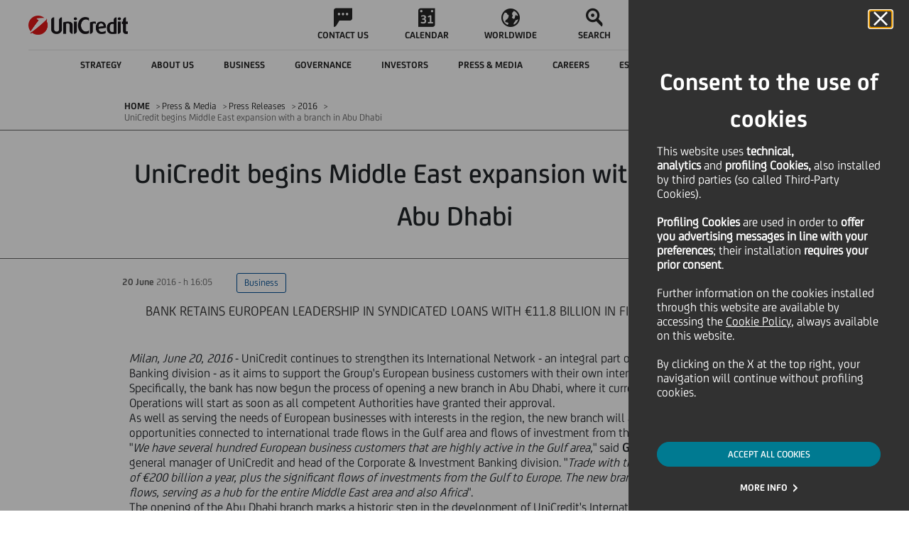

--- FILE ---
content_type: text/html
request_url: https://www.unicreditgroup.eu/en/press-media/press-releases/2016/unicredit-avvia-espansione-nel-middle-east-con-filiale-ad-abu-dh.html
body_size: 13621
content:






















<!DOCTYPE html>
<html itemscope lang="en">
	












<head>
    
    <!-- Page specific meta information -->
    <meta charset="utf-8"> 
	<meta http-equiv="X-UA-Compatible" content="IE=edge">
	<meta name="viewport" content="width=device-width, initial-scale=1">
    
    <meta name="uc-last-modified" content="2016-06-20"/>
    <meta name="author" content="">
    
    <meta name="priority" content="0.6">
    
    
    	<meta name="ucg_section" content="Business"/>
    
    
    
    
    


    
    
    <!-- Sitescope: www.unicreditgroup.eu -->
        
    <!-- SEO Tags -->
    








<meta  name="robots" content="FOLLOW, INDEX">




	<meta name="description" content="Bank retains European leadership in syndicated loans with €11">



	<link rel="canonical" href="https://www.unicreditgroup.eu/en/press-media/press-releases/2016/unicredit-avvia-espansione-nel-middle-east-con-filiale-ad-abu-dh.html"/>

	

	
	
		<link rel="alternate" hreflang="x-default" href="https://www.unicreditgroup.eu/en/press-media/press-releases/2016/unicredit-avvia-espansione-nel-middle-east-con-filiale-ad-abu-dh.html"/>
	

	
		<link rel="alternate" hreflang="en" href="https://www.unicreditgroup.eu/en/press-media/press-releases/2016/unicredit-avvia-espansione-nel-middle-east-con-filiale-ad-abu-dh.html"/>
	
	
		<link rel="alternate" hreflang="it" href="https://www.unicreditgroup.eu/it/press-media/press-releases/2016/unicredit-avvia-espansione-nel-middle-east-con-filiale-ad-abu-dh.html"/>
	
	





<script type="application/ld+json">
{
  "@context": "https://schema.org",
  "@type": "Organization",
  "name": "UniCredit S.p.A.",
  "url": "https://www.unicreditgroup.eu/",
  "logo": "https://www.unicreditgroup.eu/etc/designs/unicreditgroupn/img/static/logoHiRes.png",
  "sameAs": [
    "https://www.unicreditgroup.eu/en.html"
  ],
  "description": "UniCredit is a pan-European Bank with a unique service offering in Italy, Germany, Austria, and Central and Eastern Europe.",
  "email": "comunicazioni@pec.unicredit.eu",
  "telephone": "+39-02-88-621",
  "address": {
    "@type": "PostalAddress",
    "streetAddress": "Piazza Gae Aulenti, 3 - Tower A",
    "addressLocality": "Milan",
    "addressRegion": "Lombardia",
    "postalCode": "20154",
    "addressCountry": "IT"
  }
}
</script>

<script type="application/ld+json">
{
  "@context": "https://schema.org",
  "@type": "WebSite",
  "@id": "https://www.unicreditgroup.eu/#website",
  "url": "https://www.unicreditgroup.eu/",
  "name": "UniCredit Group",
  "description": "UniCredit is a pan-European Bank with a unique service offering in Italy, Germany, Austria, and Central and Eastern Europe.",
  "publisher": {
    "@type": "Organization",
    "name": "UniCredit S.p.A.",
    "url": "https://www.unicreditgroup.eu/",
    "logo": {
      "@type": "ImageObject",
      "url": "https://www.unicreditgroup.eu/etc/designs/unicreditgroupn/img/static/logoHiRes.png"
    }
  },
  "potentialAction": {
    "@type": "SearchAction",
    "target": "https://www.unicreditgroup.eu/en/search.html?q={search_term_string}",
    "query-input": "required name=search_term_string"
  }
}
</script>



    
    <!-- Page title -->
    
    <title>UniCredit begins Middle East expansion with a branch in Abu Dhabi - UniCredit</title>
  
	<!-- Social Media Tags -->
  	











	<!-- Twitter Card data -->
	<meta name="twitter:card" content="summary">
	<meta name="twitter:site" content="">
	<meta name="twitter:title" content="UniCredit begins Middle East expansion with a branch in Abu Dhabi">
	<meta name="twitter:creator" content="">

	<!-- Open Graph data -->
	<meta property="og:title" content="UniCredit begins Middle East expansion with a branch in Abu Dhabi" />
	<meta property="og:type" content="article" />
	
	<meta property="og:url" content="https://www.unicreditgroup.eu/en/press-media/press-releases/2016/unicredit-avvia-espansione-nel-middle-east-con-filiale-ad-abu-dh.html" />
	<meta property="og:site_name" content="UnicreditGroup.eu" /><meta property="article:published_time" content="2016-06-20T18:32:34.197+02:00" />

	<meta property="article:modified_time" content="2016-06-20T18:31:59.591+02:00" />
	<meta property="article:section" content="Press & Media" />
	

  
    <!-- Fav Icon -->
    	    
		<link rel="apple-touch-icon" sizes="57x57" href="/etc/designs/unicreditgroupn/favicon/apple-touch-icon-57x57.png">
		<link rel="apple-touch-icon" sizes="60x60" href="/etc/designs/unicreditgroupn/favicon/apple-touch-icon-60x60.png">
		<link rel="apple-touch-icon" sizes="72x72" href="/etc/designs/unicreditgroupn/favicon/apple-touch-icon-72x72.png">
		<link rel="apple-touch-icon" sizes="76x76" href="/etc/designs/unicreditgroupn/favicon/apple-touch-icon-76x76.png">
		<link rel="apple-touch-icon" sizes="114x114" href="/etc/designs/unicreditgroupn/favicon/apple-touch-icon-114x114.png">
		<link rel="apple-touch-icon" sizes="120x120" href="/etc/designs/unicreditgroupn/favicon/apple-touch-icon-120x120.png">
		<link rel="apple-touch-icon" sizes="144x144" href="/etc/designs/unicreditgroupn/favicon/apple-touch-icon-144x144.png">
		<link rel="apple-touch-icon" sizes="152x152" href="/etc/designs/unicreditgroupn/favicon/apple-touch-icon-152x152.png">
		<link rel="apple-touch-icon" sizes="180x180" href="/etc/designs/unicreditgroupn/favicon/apple-touch-icon-180x180.png">
		<link rel="icon" type="image/png" href="/etc/designs/unicreditgroupn/favicon/favicon-32x32.png" sizes="32x32">
		<link rel="icon" type="image/png" href="/etc/designs/unicreditgroupn/favicon/android-chrome-192x192.png" sizes="192x192">
		<link rel="icon" type="image/png" href="/etc/designs/unicreditgroupn/favicon/android-chrome-96x96.png" sizes="96x96">
		<link rel="icon" type="image/png" href="/etc/designs/unicreditgroupn/favicon/favicon-16x16.png" sizes="16x16">
		<link rel="manifest" href="/etc/designs/unicreditgroupn/favicon/manifest.json">
		<link rel="mask-icon" href="/etc/designs/unicreditgroupn/favicon/safari-pinned-tab.svg" color="#5bbad5">
		<meta name="msapplication-TileColor" content="#da532c">
		<meta name="msapplication-TileImage" content="/etc/designs/unicreditgroupn/favicon/mstile-144x144.png">
		<meta name="theme-color" content="#ffffff">
		
	    <script type="text/javascript" src="/ruxitagentjs_ICANVfqru_10319250807130352.js" data-dtconfig="rid=RID_-1156530452|rpid=99978484|domain=unicreditgroup.eu|reportUrl=https://bf66759tfy.bf.dynatrace.com/bf|uam=1|app=84d78841f88284b9|cors=1|owasp=1|featureHash=ICANVfqru|rdnt=1|uxrgce=1|cuc=2g6hoa8v|mel=100000|dpvc=1|lastModification=1768575857200|tp=500,50,0|srbbv=2|agentUri=/ruxitagentjs_ICANVfqru_10319250807130352.js"></script><link rel="icon" type="image/vnd.microsoft.icon" href="/etc/designs/unicreditgroupn/favicon.ico">
	    <link rel="shortcut icon" type="image/vnd.microsoft.icon" href="/etc/designs/unicreditgroupn/favicon.ico">
    
    
    <!-- CQ initial scripts -->
	

    <!-- 









 -->
  
 	<!-- JS/CSS files -->
    






	<!-- CSS includes -->
	<link rel="stylesheet" href="/etc/designs/unicreditgroupn/clientlibs/general.min.css" type="text/css">

<link rel="stylesheet" href="/etc/designs/unicreditgroupn/clientlibs/page/content.min.css" type="text/css">

	<link rel="stylesheet" href="/etc/designs/unicreditgroupn/clientlibs/forms.min.css" type="text/css">

	<!--[if lt IE 9]>
		<link rel="stylesheet" href="/etc/designs/unicreditgroupn/clientlibs/lt-ie9.min.css" type="text/css">

	<![endif]-->
	<link rel="stylesheet" href="/etc/designs/unicreditgroupn/clientlibs/last-include.min.css" type="text/css">

	

	
	<!-- DMP Tracking Tag -->
	
	<!--<script>
	var _ucgDMP = _ucgDMP || [];
	(function(e,t){var n=e.createElement(t),r=e.getElementsByTagName(t)[0];n.src="//js.ucg.smart-dmp.com/ucg.js";n.async=true;r.parentNode.insertBefore(n,r)})(document,"scr"+"ipt")
	</script>-->

	<script src='https://www.google.com/recaptcha/api.js?hl=en'></script>
    <script type="text/javascript" src="//www.youtube.com/iframe_api"></script>
	
	









<script src="/content/dam/unicreditgroup-eu/common/analytics/uc.group/prod/utag.sync.js"></script>

</head>


	<body aria-live="polite">
		<div class="cookie">










 
<!-- link -->
<link rel="stylesheet" href="/etc/designs/unicreditgroupn/includes/main.css"/>
<!--  start here -->
 
 
 


 
<div class="coockie-container" aria-modal="true" role="alertdialog" >
    <div class="cookie__main" role="dialog">
 
    
 
        <div class="cokier__header">
            <div>
                <button id="cookieDeclined" type="button" class="cookie__close_btn" aria-label="Cookie Banner close panel">
                    <i class="icon icon-close"></i>
                </button>
            </div>
            <h2 class="coockie__title">
                Consent to the use of cookies
            </h2>
            <div class="cookie__text">
                <p>This website uses&nbsp;<b>technical, analytics&nbsp;</b>and&nbsp;<b>profiling Cookies,</b>&nbsp;also installed by third parties (so called Third-Party Cookies).&nbsp;</p>
<p>&nbsp;</p>
<p><b>Profiling Cookies</b>&nbsp;are used<b>&nbsp;</b>in order to&nbsp;<b>offer you advertising messages in line with your preferences</b>; their installation&nbsp;<b>requires your prior consent</b>.</p>
<p>&nbsp;</p>
<p>Further information on the cookies installed through this website are available by accessing the&nbsp;<a></a><a href="/content/unicreditgroup-eu/en/info/cookies-policy.html?intcid=INT-IG_CTA0044" data-type="intUrl">Cookie Policy</a>, always available on this website.</p>
<p>&nbsp;</p>
<p>By clicking on the X at the top right, your navigation will continue without profiling cookies.</p>

            </div>
        </div>
        <div class="cookie__cta text-center">
 
         	
            <div class="button-container">
                 
                    <button onclick="document.location.href='/content/unicreditgroup-eu/en/press-media/press-releases/2016/unicredit-avvia-espansione-nel-middle-east-con-filiale-ad-abu-dh.html?intcid=INT-IG_CTA0019'" class="cookie__accept" id="cookieAccepted">ACCEPT ALL COOKIES</button>
                
            </div>
            
            
            
 
            <div class="button-container">
            
                        
               <a href="/content/unicreditgroup-eu/en/info/cookies.html?intcid=INT-IG_CTA0020" id="cookieEditing" class="text-button">MORE INFO</a>
            </div>
            
 
        </div>
 
        
    </div>
</div>
<!-- end here -->
  
</div>
		
		<!-- JS includes -->
		<script src="/etc.clientlibs/clientlibs/granite/jquery/granite/csrf.min.js"></script>
<script src="/etc/designs/unicreditgroupn/clientlibs/general.min.js"></script>

		<script src="/etc/designs/unicreditgroupn/clientlibs/util.min.js"></script>
<script src="/etc/designs/unicreditgroupn/clientlibs/page/content.min.js"></script>

		<script src="/etc/designs/unicreditgroupn/clientlibs/forms.min.js"></script>

		<!--[if lt IE 9]>
			<script src="/etc/designs/unicreditgroupn/clientlibs/lt-ie9.min.js"></script>

		<![endif]-->
		<script src="/etc/designs/unicreditgroupn/clientlibs/last-include.min.js"></script>

	
		

		

		<div id="messagePage" style="display: none;">Messaggio</div>

		
		<div class="pressreleasepage contentpage welcomepage magazinehomepage basepage page basicpage">

    
<link rel="stylesheet" href="/etc/designs/unicreditgroupn/clientlibs/header.min.css" type="text/css">
<script src="/etc/designs/unicreditgroupn/clientlibs/header.min.js"></script>




    
<link rel="stylesheet" href="/etc/designs/unicreditgroupn/clientlibs/overlay-search.min.css" type="text/css">
<script src="/etc/designs/unicreditgroupn/clientlibs/overlay-search.min.js"></script>














<header class="header ucg-icons__newPackage">

    <div class="accessibilityTab">
        <div class="accessibilityTab__wrap">
            <div class="accessibilityTab__intro">Skip to:</div>
            <button class="accessibilityTab__link" data-accessibility-skip-to data-accessibility-skip-first aria-label="Secondary Menu" data-btn-target="accessibility-secondary-menu">Secondary Menu</button>
            <button class="accessibilityTab__link" data-accessibility-skip-to aria-label="Content" data-btn-target="accessibility-content">Content</button>
            <button class="accessibilityTab__link" data-accessibility-skip-to data-accessibility-skip-last aria-label="Footer" data-btn-target="accessibility-footer">Footer</button>
        </div>
    </div>

    <nav class="header-nav container-fixed">
        <div class="navbar">

            <button class="hamburger-close hidden">
                <span class="icon icon-close"></span>
                <span class="visually-hidden">Close Hamburger</span>
            </button>

            <div class="navbar__zero-level">
                <a class="navbar__logo" title="Unicredit" href="/content/unicreditgroup-eu/en.html">
                    <img src="/etc/designs/unicreditgroupn/img/static/logoHiRes.png" alt="Logo UniCredit"/>

                    

                    

                    
                    
                </a>

                <div class="navbar__links hidden-tb" data-menu-role="menubar" role="menubar" aria-label="Primary menu" data-menubar-item-expanded="false">
                    
                        
                            <a class="navbar__link " data-menu-role="menuitem" role="menuitem" tabindex="-1" href="/content/unicreditgroup-eu/en/info/contacts.html">
                                <div class="icon icon-chat"></div>
                                <p class="text--label">CONTACT US</p>
                            </a>
                        
                        
                    
                        
                            <a class="navbar__link " data-menu-role="menuitem" role="menuitem" tabindex="-1" href="/content/unicreditgroup-eu/en/press-media/events.html">
                                <div class="icon icon-calendar"></div>
                                <p class="text--label">CALENDAR</p>
                            </a>
                        
                        
                    
                        
                            <a class="navbar__link " data-menu-role="menuitem" role="menuitem" tabindex="-1" href="/content/unicreditgroup-eu/en/worldwide/our-worldwide-presence.html">
                                <div class="icon icon-abroad"></div>
                                <p class="text--label">WORLDWIDE</p>
                            </a>
                        
                        
                    
                        
                        <button class="navbar__link search" data-menu-role="menuitem" role="menuitem" tabindex="-1">
                            <span class="icon icon-search"></span>
                            <span class="search__text text--label">SEARCH</span>
                        </button>
                    
                </div>

                <a class="navbar__entry-point hidden-tb header-menu__active" href="/content/unicreditgroup-eu/en/info/find-your-home-banking-website.html">
                    <div class="icon icon-desktop">
                    </div>
                    <!-- <div class="entry-point__text text--label">Online Banking</div> -->
                    <div class="entry-point__text text--label">Online Banking</div>
                </a>
            </div>

            <!--         ******************* START SECOND LEVEL LINKS  COMPONENT *******************-->
            <div class="navbar__hamburger">
                <div class="navbar__first-level">

                    
                    
                    
                    

                    <div class="navbar__languages menu-button-links hidden-dk">
                        <button class="selector__text" id="menubutton" aria-haspopup="true" aria-controls="menuLang" aria-label="language selector menu, current language: English">
                            <span class="current">EN</span>
                            <span class="icon icon-down"></span>
                            <span class="visually-hidden">Language</span>
                        </button>

                        <ul id="menuLang" role="menu" aria-labelledby="menubutton" style="display: none;">
                            <li class="changeLang_item" role="none">
                                <a role="menuitem" aria-label="Change language to italian" class="selector__item text--label  " data-lang="IT" href="/content/unicreditgroup-eu/it/press-media/press-releases/2016/unicredit-avvia-espansione-nel-middle-east-con-filiale-ad-abu-dh.html">ITALIANO</a>
                            </li>

                            <li class="changeLang_item" role="none">
                                <a role="menuitem" aria-label="Change language to english" class="selector__item text--label  " data-lang="EN" href="/content/unicreditgroup-eu/en/press-media/press-releases/2016/unicredit-avvia-espansione-nel-middle-east-con-filiale-ad-abu-dh.html">ENGLISH</a>
                            </li>

                            <!--     <a class="selector__item text--label  selector__item--disabled"
                               data-lang="DE" href="#">DEUTSCH</a>
                         -->
                        </ul>
                    </div>

                    <button class="navbar__back text--label">
                        <span class="icon icon-back"></span>
                        <span>BACK</span>
                    </button>
                    <div class="navbar__inner" id="accessibility-secondary-menu" data-menu-role="menubar" role="menubar" data-menubar-item-expanded="true" aria-label="Secondary Menu">
                        <div class="first-level__items">
                            
                                

                                <div data-menu-role="menuitem" role="menuitem" tabindex="-1" aria-label="Strategy " aria-haspopup="true" aria-expanded="false" data-nav-1="strategy" class="first-level__item strategy false">
                                    <span class="item__text text--label">Strategy </span>
                                    <span class="icon arrow icon-forth"></span>
                                </div>

                                
                            
                                

                                <div data-menu-role="menuitem" role="menuitem" tabindex="-1" aria-label="About us" aria-haspopup="true" aria-expanded="false" data-nav-1="unicredit-at-a-glance" class="first-level__item unicredit-at-a-glance false">
                                    <span class="item__text text--label">About us</span>
                                    <span class="icon arrow icon-forth"></span>
                                </div>

                                
                            
                                

                                <div data-menu-role="menuitem" role="menuitem" tabindex="-1" aria-label="Business" aria-haspopup="true" aria-expanded="false" data-nav-1="business" class="first-level__item business false">
                                    <span class="item__text text--label">Business</span>
                                    <span class="icon arrow icon-forth"></span>
                                </div>

                                
                            
                                

                                <div data-menu-role="menuitem" role="menuitem" tabindex="-1" aria-label="Governance" aria-haspopup="true" aria-expanded="false" data-nav-1="governance" class="first-level__item governance false">
                                    <span class="item__text text--label">Governance</span>
                                    <span class="icon arrow icon-forth"></span>
                                </div>

                                
                            
                                

                                <div data-menu-role="menuitem" role="menuitem" tabindex="-1" aria-label="Investors" aria-haspopup="true" aria-expanded="false" data-nav-1="investors" class="first-level__item investors false">
                                    <span class="item__text text--label">Investors</span>
                                    <span class="icon arrow icon-forth"></span>
                                </div>

                                
                            
                                

                                <div data-menu-role="menuitem" role="menuitem" tabindex="-1" aria-label="Press &amp; Media" aria-haspopup="true" aria-expanded="false" data-nav-1="press-media" class="first-level__item press-media false">
                                    <span class="item__text text--label">Press &amp; Media</span>
                                    <span class="icon arrow icon-forth"></span>
                                </div>

                                
                            
                                

                                <div data-menu-role="menuitem" role="menuitem" tabindex="-1" aria-label="Careers" aria-haspopup="true" aria-expanded="false" data-nav-1="careers" class="first-level__item careers false">
                                    <span class="item__text text--label">Careers</span>
                                    <span class="icon arrow icon-forth"></span>
                                </div>

                                
                            
                                

                                <div data-menu-role="menuitem" role="menuitem" tabindex="-1" aria-label="ESG and Sustainability" aria-haspopup="true" aria-expanded="false" data-nav-1="esg-and-sustainability" class="first-level__item esg-and-sustainability false">
                                    <span class="item__text text--label">ESG and Sustainability</span>
                                    <span class="icon arrow icon-forth"></span>
                                </div>

                                
                            
                                

                                

                                <a href="/content/unicreditgroup-eu/en/one-unicredit.html" data-menu-role="menuitem" role="menuitem" tabindex="-1" aria-label="Magazine" aria-haspopup="false" aria-expanded="false" data-nav-1="one-unicredit" class="first-level__item one-unicredit avoidOpening">
                                    <span class="item__text text--label">Magazine</span>
                                    <span class="icon arrow icon-forth"></span>
                                </a>
                            
                        </div>
                        <div data-menu-role="menu" role="menu" class="navbar__second-level" aria-label="Sublevel Menu">
                            
                                <div class="second-level__items strategy" role="none" data-nav-2="strategy">
                                    <div class="container justify-content-start">
                                        <a data-menu-role="menuitem" role="menuitem" tabindex="-1" class="second-level__item text--body" href="/content/unicreditgroup-eu/en/strategy.html">
                                            <span>Strategy  - Overview</span>
                                        </a>
                                        
                                            <a data-menu-role="menuitem" role="menuitem" tabindex="-1" class="second-level__item text--body" href="/content/unicreditgroup-eu/en/strategy/our-purpose.html">
                                                <span>Our Purpose</span>
                                            </a>
                                        
                                            <a data-menu-role="menuitem" role="menuitem" tabindex="-1" class="second-level__item text--body" href="/content/unicreditgroup-eu/en/strategy/our-business.html">
                                                <span>Our Business</span>
                                            </a>
                                        
                                            <a data-menu-role="menuitem" role="menuitem" tabindex="-1" class="second-level__item text--body" href="/content/unicreditgroup-eu/en/strategy/our-clients.html">
                                                <span>Our Clients</span>
                                            </a>
                                        
                                            <a data-menu-role="menuitem" role="menuitem" tabindex="-1" class="second-level__item text--body" href="/content/unicreditgroup-eu/en/strategy/our-financial-plan.html">
                                                <span>Our Financial Ambition</span>
                                            </a>
                                        
                                            <a data-menu-role="menuitem" role="menuitem" tabindex="-1" class="second-level__item text--body" href="/content/unicreditgroup-eu/en/strategy/our-geographies.html">
                                                <span>Our Geographies</span>
                                            </a>
                                        
                                    </div>
                                </div>
                            
                                <div class="second-level__items unicredit-at-a-glance" role="none" data-nav-2="unicredit-at-a-glance">
                                    <div class="container justify-content-start">
                                        <a data-menu-role="menuitem" role="menuitem" tabindex="-1" class="second-level__item text--body" href="/content/unicreditgroup-eu/en/unicredit-at-a-glance.html?topmenu=INT-TM_ABO0_en052">
                                            <span>About us - Overview</span>
                                        </a>
                                        
                                            <a data-menu-role="menuitem" role="menuitem" tabindex="-1" class="second-level__item text--body" href="/content/unicreditgroup-eu/en/unicredit-at-a-glance/organizational-structure.html?topmenu=INT-TM_ABO2_en054">
                                                <span>Organisational structure</span>
                                            </a>
                                        
                                            <a data-menu-role="menuitem" role="menuitem" tabindex="-1" class="second-level__item text--body" href="/content/unicreditgroup-eu/en/unicredit-at-a-glance/our-identity.html?topmenu=INT-TM_ABO1_en053">
                                                <span>Our Culture, Purpose &amp; Values</span>
                                            </a>
                                        
                                            <a data-menu-role="menuitem" role="menuitem" tabindex="-1" class="second-level__item text--body" href="/content/unicreditgroup-eu/en/unicredit-at-a-glance/our-brand.html">
                                                <span>Our Brand and Design System</span>
                                            </a>
                                        
                                            <a data-menu-role="menuitem" role="menuitem" tabindex="-1" class="second-level__item text--body" href="/content/unicreditgroup-eu/en/unicredit-at-a-glance/diversity.html?topmenu=INT-TM_ABO1_en053">
                                                <span>Diversity, equity and inclusion in the workplace</span>
                                            </a>
                                        
                                            <a data-menu-role="menuitem" role="menuitem" tabindex="-1" class="second-level__item text--body" href="/content/unicreditgroup-eu/en/unicredit-at-a-glance/awards-and-recognitions.html">
                                                <span>Awards and Recognitions</span>
                                            </a>
                                        
                                            <a data-menu-role="menuitem" role="menuitem" tabindex="-1" class="second-level__item text--body" href="/content/unicreditgroup-eu/en/unicredit-at-a-glance/art-culture-sport.html">
                                                <span>Art, Culture and Sport</span>
                                            </a>
                                        
                                            <a data-menu-role="menuitem" role="menuitem" tabindex="-1" class="second-level__item text--body" href="/content/unicreditgroup-eu/en/unicredit-at-a-glance/our-history.html">
                                                <span>Our history</span>
                                            </a>
                                        
                                    </div>
                                </div>
                            
                                <div class="second-level__items business" role="none" data-nav-2="business">
                                    <div class="container justify-content-start">
                                        <a data-menu-role="menuitem" role="menuitem" tabindex="-1" class="second-level__item text--body" href="/content/unicreditgroup-eu/en/business.html">
                                            <span>Business - Overview</span>
                                        </a>
                                        
                                            <a data-menu-role="menuitem" role="menuitem" tabindex="-1" class="second-level__item text--body" href="/content/unicreditgroup-eu/en/business/our-approach-to-business.html?topmenu=INT-TM_ABO3_en055">
                                                <span>Our approach to business</span>
                                            </a>
                                        
                                            <a data-menu-role="menuitem" role="menuitem" tabindex="-1" class="second-level__item text--body" href="/content/unicreditgroup-eu/en/business/client-solutions.html">
                                                <span>Client Solutions </span>
                                            </a>
                                        
                                            <a data-menu-role="menuitem" role="menuitem" tabindex="-1" class="second-level__item text--body" href="/content/unicreditgroup-eu/en/business/our-investment-insights.html">
                                                <span>Our Investment Insights</span>
                                            </a>
                                        
                                            <a data-menu-role="menuitem" role="menuitem" tabindex="-1" class="second-level__item text--body" href="/content/unicreditgroup-eu/en/business/corporate.html">
                                                <span>Corporate Clients</span>
                                            </a>
                                        
                                            <a data-menu-role="menuitem" role="menuitem" tabindex="-1" class="second-level__item text--body" href="/content/unicreditgroup-eu/en/business/retail---private-and-wealth-management-.html">
                                                <span>Retail, Private and Wealth Management </span>
                                            </a>
                                        
                                            <a data-menu-role="menuitem" role="menuitem" tabindex="-1" class="second-level__item text--body" href="/content/unicreditgroup-eu/en/business/digital-and-data.html">
                                                <span>Digital &amp; Data</span>
                                            </a>
                                        
                                            <a data-menu-role="menuitem" role="menuitem" tabindex="-1" class="second-level__item text--body" href="/content/unicreditgroup-eu/en/business/longevity.html">
                                                <span>Longevity</span>
                                            </a>
                                        
                                    </div>
                                </div>
                            
                                <div class="second-level__items governance" role="none" data-nav-2="governance">
                                    <div class="container justify-content-start">
                                        <a data-menu-role="menuitem" role="menuitem" tabindex="-1" class="second-level__item text--body" href="/content/unicreditgroup-eu/en/governance.html?topmenu=INT-TM_GOV0_en022">
                                            <span>Governance - Overview</span>
                                        </a>
                                        
                                            <a data-menu-role="menuitem" role="menuitem" tabindex="-1" class="second-level__item text--body" href="/content/unicreditgroup-eu/en/governance/our-governance-system.html?topmenu=INT-TM_GOV7_en029">
                                                <span>Our Governance System</span>
                                            </a>
                                        
                                            <a data-menu-role="menuitem" role="menuitem" tabindex="-1" class="second-level__item text--body" href="/content/unicreditgroup-eu/en/governance/shareholders.html?topmenu=INT-TM_GOV12_en034">
                                                <span>Shareholders</span>
                                            </a>
                                        
                                            <a data-menu-role="menuitem" role="menuitem" tabindex="-1" class="second-level__item text--body" href="/content/unicreditgroup-eu/en/governance/governance-bodies.html?topmenu=INT-TM_GOV3_en025">
                                                <span>Corporate bodies</span>
                                            </a>
                                        
                                            <a data-menu-role="menuitem" role="menuitem" tabindex="-1" class="second-level__item text--body" href="/content/unicreditgroup-eu/en/governance/our-control-systems.html?topmenu=INT-TM_GOV7_en029">
                                                <span>Our internal control systems</span>
                                            </a>
                                        
                                            <a data-menu-role="menuitem" role="menuitem" tabindex="-1" class="second-level__item text--body" href="/content/unicreditgroup-eu/en/governance/management.html?topmenu=INT-TM_GOV4_en026">
                                                <span>Management</span>
                                            </a>
                                        
                                            <a data-menu-role="menuitem" role="menuitem" tabindex="-1" class="second-level__item text--body" href="/content/unicreditgroup-eu/en/governance/compensation.html?topmenu=INT-TM_GOV9_en031">
                                                <span>Remuneration</span>
                                            </a>
                                        
                                            <a data-menu-role="menuitem" role="menuitem" tabindex="-1" class="second-level__item text--body" href="/content/unicreditgroup-eu/en/governance/internal-dealings.html?topmenu=INT-TM_GOV10_en032">
                                                <span>Internal Dealings</span>
                                            </a>
                                        
                                    </div>
                                </div>
                            
                                <div class="second-level__items investors" role="none" data-nav-2="investors">
                                    <div class="container justify-content-start">
                                        <a data-menu-role="menuitem" role="menuitem" tabindex="-1" class="second-level__item text--body" href="/content/unicreditgroup-eu/en/investors.html?topmenu=INT-TM_INV0_en000">
                                            <span>Investors - Overview</span>
                                        </a>
                                        
                                            <a data-menu-role="menuitem" role="menuitem" tabindex="-1" class="second-level__item text--body" href="/content/unicreditgroup-eu/en/investors/financial-reporting.html">
                                                <span>Financial reporting</span>
                                            </a>
                                        
                                            <a data-menu-role="menuitem" role="menuitem" tabindex="-1" class="second-level__item text--body" href="/content/unicreditgroup-eu/en/investors/equity-investors.html">
                                                <span>Equity investors</span>
                                            </a>
                                        
                                            <a data-menu-role="menuitem" role="menuitem" tabindex="-1" class="second-level__item text--body" href="/content/unicreditgroup-eu/en/investors/debt-investors.html">
                                                <span>Debt investors</span>
                                            </a>
                                        
                                            <a data-menu-role="menuitem" role="menuitem" tabindex="-1" class="second-level__item text--body" href="/content/unicreditgroup-eu/en/investors/esg-investors.html">
                                                <span>ESG investors</span>
                                            </a>
                                        
                                            <a data-menu-role="menuitem" role="menuitem" tabindex="-1" class="second-level__item text--body" href="/content/unicreditgroup-eu/en/investors/retail-investors.html">
                                                <span>Retail investors</span>
                                            </a>
                                        
                                            <a data-menu-role="menuitem" role="menuitem" tabindex="-1" class="second-level__item text--body" href="/content/unicreditgroup-eu/en/investors/contacts.html?topmenu=INT-TM_INV10_en010">
                                                <span>Contacts</span>
                                            </a>
                                        
                                            <a data-menu-role="menuitem" role="menuitem" tabindex="-1" class="second-level__item text--body" href="/content/unicreditgroup-eu/en/investors/alerts.html">
                                                <span>Alerts</span>
                                            </a>
                                        
                                    </div>
                                </div>
                            
                                <div class="second-level__items press-media" role="none" data-nav-2="press-media">
                                    <div class="container justify-content-start">
                                        <a data-menu-role="menuitem" role="menuitem" tabindex="-1" class="second-level__item text--body" href="/content/unicreditgroup-eu/en/press-media.html?topmenu=INT-TM_PRE00_en069">
                                            <span>Press &amp; Media - Overview</span>
                                        </a>
                                        
                                            <a data-menu-role="menuitem" role="menuitem" tabindex="-1" class="second-level__item text--body" href="/content/unicreditgroup-eu/en/press-media/press-releases.html">
                                                <span>Press Releases</span>
                                            </a>
                                        
                                            <a data-menu-role="menuitem" role="menuitem" tabindex="-1" class="second-level__item text--body" href="/content/unicreditgroup-eu/en/press-media/news.html?topmenu=INT-TM_PRE02_en071">
                                                <span>News</span>
                                            </a>
                                        
                                            <a data-menu-role="menuitem" role="menuitem" tabindex="-1" class="second-level__item text--body" href="/content/unicreditgroup-eu/en/press-media/social-media.html?topmenu=INT-TM_PRE04_en073">
                                                <span>Social Media</span>
                                            </a>
                                        
                                            <a data-menu-role="menuitem" role="menuitem" tabindex="-1" class="second-level__item text--body" href="/content/unicreditgroup-eu/en/press-media/podcasts.html">
                                                <span>Podcasts</span>
                                            </a>
                                        
                                            <a data-menu-role="menuitem" role="menuitem" tabindex="-1" class="second-level__item text--body" href="/content/unicreditgroup-eu/en/press-media/press-kit.html?topmenu=INT-TM_PRE06_en075">
                                                <span>Press Kit</span>
                                            </a>
                                        
                                            <a data-menu-role="menuitem" role="menuitem" tabindex="-1" class="second-level__item text--body" href="/content/unicreditgroup-eu/en/press-media/events.html">
                                                <span>Events Calendar</span>
                                            </a>
                                        
                                            <a data-menu-role="menuitem" role="menuitem" tabindex="-1" class="second-level__item text--body" href="/content/unicreditgroup-eu/en/press-media/contacts.html?topmenu=INT-TM_PRE07_en076">
                                                <span>Contacts</span>
                                            </a>
                                        
                                    </div>
                                </div>
                            
                                <div class="second-level__items careers" role="none" data-nav-2="careers">
                                    <div class="container justify-content-start">
                                        <a data-menu-role="menuitem" role="menuitem" tabindex="-1" class="second-level__item text--body" href="/content/unicreditgroup-eu/en/careers.html?topmenu=INT-TM_CAR00_en085">
                                            <span>Careers - Overview</span>
                                        </a>
                                        
                                            <a data-menu-role="menuitem" role="menuitem" tabindex="-1" class="second-level__item text--body" href="/content/unicreditgroup-eu/en/careers/join-unicredit.html">
                                                <span>Join UniCredit</span>
                                            </a>
                                        
                                            <a data-menu-role="menuitem" role="menuitem" tabindex="-1" class="second-level__item text--body" href="/content/unicreditgroup-eu/en/careers/company-welfare.html">
                                                <span>Our Well-being</span>
                                            </a>
                                        
                                            <a data-menu-role="menuitem" role="menuitem" tabindex="-1" class="second-level__item text--body" href="/content/unicreditgroup-eu/en/careers/learning-and-development.html">
                                                <span>Learning and Development</span>
                                            </a>
                                        
                                            <a data-menu-role="menuitem" role="menuitem" tabindex="-1" class="second-level__item text--body" href="/content/unicreditgroup-eu/en/careers/compensation-and-benefits---.html">
                                                <span>Compensation and Benefits   </span>
                                            </a>
                                        
                                            <a data-menu-role="menuitem" role="menuitem" tabindex="-1" class="second-level__item text--body" href="/content/unicreditgroup-eu/en/careers/our-storytellers.html">
                                                <span>Our Storytellers</span>
                                            </a>
                                        
                                    </div>
                                </div>
                            
                                <div class="second-level__items esg-and-sustainability" role="none" data-nav-2="esg-and-sustainability">
                                    <div class="container justify-content-start">
                                        <a data-menu-role="menuitem" role="menuitem" tabindex="-1" class="second-level__item text--body" href="/content/unicreditgroup-eu/en/esg-and-sustainability.html">
                                            <span>ESG and Sustainability - Overview</span>
                                        </a>
                                        
                                            <a data-menu-role="menuitem" role="menuitem" tabindex="-1" class="second-level__item text--body" href="/content/unicreditgroup-eu/en/esg-and-sustainability/environmental.html">
                                                <span>Environmental</span>
                                            </a>
                                        
                                            <a data-menu-role="menuitem" role="menuitem" tabindex="-1" class="second-level__item text--body" href="/content/unicreditgroup-eu/en/esg-and-sustainability/social.html">
                                                <span>Social</span>
                                            </a>
                                        
                                            <a data-menu-role="menuitem" role="menuitem" tabindex="-1" class="second-level__item text--body" href="/content/unicreditgroup-eu/en/esg-and-sustainability/governance.html">
                                                <span>Governance</span>
                                            </a>
                                        
                                            <a data-menu-role="menuitem" role="menuitem" tabindex="-1" class="second-level__item text--body" href="/content/unicreditgroup-eu/en/esg-and-sustainability/sustainability-reporting.html">
                                                <span>Sustainability Reporting</span>
                                            </a>
                                        
                                            <a data-menu-role="menuitem" role="menuitem" tabindex="-1" class="second-level__item text--body" href="/content/unicreditgroup-eu/en/esg-and-sustainability/esg-sustainability-policies-and-ratings.html">
                                                <span>ESG Sustainability Policies and Ratings</span>
                                            </a>
                                        
                                            <a data-menu-role="menuitem" role="menuitem" tabindex="-1" class="second-level__item text--body" href="/content/unicreditgroup-eu/en/esg-and-sustainability/esg-day.html">
                                                <span>ESG Day</span>
                                            </a>
                                        
                                    </div>
                                </div>
                            
                                <div class="second-level__items one-unicredit" role="none" data-nav-2="one-unicredit">
                                    <div class="container justify-content-start">
                                        <a data-menu-role="menuitem" role="menuitem" tabindex="-1" class="second-level__item text--body" href="/content/unicreditgroup-eu/en/one-unicredit.html">
                                            <span>Magazine - Overview</span>
                                        </a>
                                        
                                    </div>
                                </div>
                            
                        </div>
                    </div>

                    <div class="navbar__languages menu-button-links hidden-mb">
                        <button class="selector__text" id="menubutton2" aria-haspopup="true" aria-controls="menuLang2" aria-label="language selector menu, current language: English">
                            <span class="current">EN</span>
                            <span class="icon icon-down"></span>
                            <span class="visually-hidden">Language</span>
                        </button>

                        <ul id="menuLang2" role="menu" aria-labelledby="menubutton2" style="display: none;">
                            <li class="changeLang_item" role="none">
                                <a role="menuitem" aria-label="Change language to italian" class="selector__item text--label  " data-lang="IT" href="/content/unicreditgroup-eu/it/press-media/press-releases/2016/unicredit-avvia-espansione-nel-middle-east-con-filiale-ad-abu-dh.html">ITALIANO</a>
                            </li>

                            <li class="changeLang_item" role="none">
                                <a role="menuitem" aria-label="Change language to english" class="selector__item text--label  " data-lang="EN" href="/content/unicreditgroup-eu/en/press-media/press-releases/2016/unicredit-avvia-espansione-nel-middle-east-con-filiale-ad-abu-dh.html">ENGLISH</a>
                            </li>

                            <!--     <a class="selector__item text--label  selector__item--disabled"
                               data-lang="DE" href="#">DEUTSCH</a>
                         -->
                        </ul>
                    </div>


                </div>
            </div>
            <!--         ******************* END SECOND LEVEL LINKS  COMPONENT *******************-->

            <div class="navbar__zero-level hidden-dk">
                <div class="navbar__links hidden-dk" data-menu-role="menubar" role="menubar" aria-label="Primary menu" data-menubar-item-expanded="false">
                    
                        
                            <a class="navbar__link mobile" data-menu-role="menuitem" role="menuitem" tabindex="-1" href="/content/unicreditgroup-eu/en/info/contacts.html">
                                <div class="icon icon-chat"></div>
                                <p class="text--label" style="text-align: center;">CONTACT US</p>
                        	</a>
                        
                    
                        
                            <a class="navbar__link mobile" data-menu-role="menuitem" role="menuitem" tabindex="-1" href="/content/unicreditgroup-eu/en/press-media/events.html">
                                <div class="icon icon-calendar"></div>
                                <p class="text--label" style="text-align: center;">CALENDAR</p>
                        	</a>
                        
                    
                        
                            <a class="navbar__link mobile" data-menu-role="menuitem" role="menuitem" tabindex="-1" href="/content/unicreditgroup-eu/en/worldwide/our-worldwide-presence.html">
                                <div class="icon icon-abroad"></div>
                                <p class="text--label" style="text-align: center;">WORLDWIDE</p>
                        	</a>
                        
                    
                    <button class="navbar__link search" data-menu-role="menuitem" role="menuitem" tabindex="-1">
                        <span class="icon icon-search"></span>
                        <span class="search__text text--label">SEARCH</span>
                    </button>
                </div>

                <a class="navbar__entry-point header-menu__active" href="/content/unicreditgroup-eu/en/info/find-your-home-banking-website.html">
                    <div class="icon icon-desktop">
                    </div>
                    <div class="entry-point__text text--label">Online Banking</div>
                </a>
            </div>
        </div>

        <button class="navbar__link search">
            <span class="icon icon-search"></span>
            <span class="visually-hidden">Search</span>
        </button>

        <button class="hamburger modal-to-show">
            <span class="icon icon-hamburger-menu"></span>
            <span class="visually-hidden">Hamburger Menu</span>
        </button>

    </nav>

    <!--     ******************* START SEARCH OVERLAY  COMPONENT *******************-->
    <aside class="ucg-search" aria-hidden="true">
        <div class="ucg-search__wrap">
            <button class="ucg-search--close icon icon-close" aria-label="Close search panel"></button>
            <div class="panel ucg_search">
                <div class="container">
                    <input class="findAsYouType" type="text" name="querySearch" autocomplete="off" data-resultspage="/content/unicreditgroup-eu/en/search.html" tabindex="-1" data-threshold="3" data-lang="en"/>
                    <div class="searchCTA icon icon-search"></div>
                </div>
                
                    <div class="searchSuggestion"></div>
                
                <a id="searchCTA" class="searchCTA buttonLast button button--arrow" href="#" tabindex="-1">
                    Search
                </a>
            </div>
        </div>
    </aside>
    <!--     ******************* END OF SEARCH OVERLAY COMPONENT *******************-->
</header>
</div>


		<main id="accessibility-content" class="body-container-table">

			<div class="body-container-cell">
				
				
			</div>

			<div class="body-container-cell">
				<div id="mainContainer" >
					<div class="mainContainer-wrapper">
						<div class="ucg_breadcrumb_edit_cls">












<!-- BREADCRUMB -->

<div class="panel ucg_breadcrumb">
	<div class="container clearfix">
		<div class="row m-0">
			<div class="panel ucg_breadcrumb_crumbs col-md">
				<div class="container">
									
					<ol aria-label="BreadCrumb nav">
						<li>
										<a href="/content/unicreditgroup-eu/en.html">
											
												<span>Home</span>
											
										</a>
									</li><li>
										<a href="/content/unicreditgroup-eu/en/press-media.html">
											
												<span>Press & Media</span>
											
										</a>
									</li><li>
										<a href="/content/unicreditgroup-eu/en/press-media/press-releases.html">
											
												<span>Press Releases</span>
											
										</a>
									</li><li>
										<a href="/content/unicreditgroup-eu/en/press-media/press-releases/2016.html">
											
												<span>2016</span>
											
										</a>
									</li><li class="last">
										<span>UniCredit begins Middle East expansion with a branch in Abu Dhabi</span>
									</li>
					</ol>
				</div>
			</div>
			<div class="panel ucg_breadcrumb_addon col-md px-0 hidden-print">
				<div class="container">
					<div class="row m-0">
						<!-- BUTTONS -->
						<div class="ucg_breadcrumb_links col-auto ml-auto" style="display: none">
						
							 
							  
						</div>
						<!-- /END BUTTONS -->
						
						<!-- SHARING -->
						<div class="ucg_breadcrumb_sharing static col-12 col-md-auto">
							
							<div class="icon collapsed">
								<button data-target=".ucg_breadcrumb_sharing_panel.static.collapse">Share</button>
							</div>
							
							<div class="print-link">
								<a href="javascript:window.print()"><span class="ico-cor-Print"></span>Print</a>
							</div>
							
							<div class="send-link-new">
								<a href="#" class="static" data-path="/content/unicreditgroup-eu/en/press-media/press-releases/2016/unicredit-avvia-espansione-nel-middle-east-con-filiale-ad-abu-dh.html" data-title="UniCredit begins Middle East expansion with a branch in Abu Dhabi" data-to="" data-content="Link to the article" onclick="mailTo($(this))"><span class="ico-cor-Send"></span>Send</a>
							</div>
						</div>
						<!-- /END SHARING -->
					</div>	
				</div>
			</div>
		</div>
	</div>
	
	<!-- SHARING COLLAPSABLE-->
	








 
	<div class="panel ucg_breadcrumb_arrow_panel static ucg_share" style="display: none">
		<div class="container">
			<div class="arrows">
				<!-- nope, just nope<img class="arrow-down" alt="Arrow Down" src="/etc/designs/unicreditgroupn/img/static/breadcrumb-share-down-arrow.png"> -->
				<span class="arrow-down arrow"></span>
			</div>
		</div>
	</div>
	<div class="panel panel-collapse ucg_breadcrumb_sharing_panel static collapse ">
		<div class="container">
			<div class="row m-0">
				<div class="col-12 col-md-4 col-lg-3 left">
					<div class="ucg_breadcrumb_share_title">Share this event on:</div>
				</div>
				<div class="col-12 col-md-7 col-lg-8">
					<ul class="row m-0 justify-content-end">
                        <li class="col-6 col-md-auto"><div tabindex='0' onmousedown='utag.link({action: {scope: "social",name: "twitter:ucg:press-media:press-releases:2016:unicreducg-avvia-espansione-nel-middle-east-con-filiale-ad-abu-dh",type: "click",player: "user action"},trackType: "ACTION-SOCIAL-CLICK"});' onclick="twitterShare('url=https://www.unicreditgroup.eu/content/unicreditgroup-eu/en/press-media/press-releases/2016/unicredit-avvia-espansione-nel-middle-east-con-filiale-ad-abu-dh.html'),shareTwitterAction('ucg:press-media:press-releases:2016:unicreducg-avvia-espansione-nel-middle-east-con-filiale-ad-abu-dh')" style="color: #007a91;" class="twitter">X</div></li>
						<li class="col-6 col-md-auto"><div tabindex='0' onmousedown='utag.link({action: {scope: "social",name: "linkedIn:ucg:press-media:press-releases:2016:unicreducg-avvia-espansione-nel-middle-east-con-filiale-ad-abu-dh",type: "click",player: "user action"},trackType: "ACTION-SOCIAL-CLICK"});' onclick="linkedInShare('&url=https://www.unicreditgroup.eu/content/unicreditgroup-eu/en/press-media/press-releases/2016/unicredit-avvia-espansione-nel-middle-east-con-filiale-ad-abu-dh.html'),shareLinkedInAction('ucg:press-media:press-releases:2016:unicreducg-avvia-espansione-nel-middle-east-con-filiale-ad-abu-dh')"  style="color: #007a91;" class="linkedin">LinkedIn</div></li>
					</ul>
				</div>
				<div class="closer d-none d-md-block">
					<button data-bs-target=".ucg_breadcrumb_sharing_panel.collapse.static" data-bs-toggle="collapse">
						<!--<img alt="Cross" src="/etc/designs/unicreditgroupn/img/static/breadcrumb-share-cross.png">-->
						<span class="crs"></span>
					</button>
				</div>
			</div>
		</div>
	</div>
	
	
		
	
	<div class="analyticssocial analytics-social base">


	
<script type="text/javascript">
	function shareTwitterAction(pageName){
    	var componentPath = '/apps/unicreditgroupn/components/content/analytics-social';
        if(componentPath.substring(0, 6) === '/apps/'){
	        componentPath = componentPath.substring(6,componentPath.length);
	    }
        //CQ_Analytics.record({event: 'socialEvent', values: { shareInteraction: 'twitter:'+pageName }, componentPath: componentPath});
    }
    function shareFacebookAction(pageName){
    	var componentPath = '/apps/unicreditgroupn/components/content/analytics-social';
        if(componentPath.substring(0, 6) === '/apps/'){
	        componentPath = componentPath.substring(6,componentPath.length);
	    }
        //CQ_Analytics.record({event: 'socialEvent', values: { shareInteraction: 'facebook:'+pageName }, componentPath: componentPath});
    }
    function shareLinkedInAction(pageName){
    	var componentPath = '/apps/unicreditgroupn/components/content/analytics-social';
        if(componentPath.substring(0, 6) === '/apps/'){
	        componentPath = componentPath.substring(6,componentPath.length);
	    }
        //CQ_Analytics.record({event: 'socialEvent', values: { shareInteraction: 'linkedin:'+pageName }, componentPath: componentPath});
    }
    function shareGooglePlusAction(pageName){
    	var componentPath = '/apps/unicreditgroupn/components/content/analytics-social';
        if(componentPath.substring(0, 6) === '/apps/'){
	        componentPath = componentPath.substring(6,componentPath.length);
	    }
        //CQ_Analytics.record({event: 'socialEvent', values: { shareInteraction: 'gplus:'+pageName }, componentPath: componentPath});
    }
</script>



</div>

	

	<!-- SHARING COLLAPSABLE-->
	
	
	<!-- SEND MODAL FORM -->
	











	<div class="panel ucg_breadcrumb_arrow_panel static ucg_send" style="display: none">
		<div class="container">
			<div class="arrows">
				<span class="arrow-down arrow"></span>
			</div>
		</div>
	</div>
	<div class="panel panel-collapse ucg_breadcrumb_send_panel static collapse">
		<div class="container">
			<div class="col-12 col-md-4 col-lg-3 left">
				<h2>Recomend this page</h2>
			</div>
			<div class="col-12 col-md-7 col-lg-8 ucg_send_form_container">
				<div class="spinner"></div>
				<div class="success"><p>Thank you, we sent your recommendation to the desired recipient.</p></div>
				<div class="error" data-body="#sender# recommends to have a look to this page of UniCredit Group corporate web site:#url#"><p>Sorry, this functionality is not available right now.<br/>Please try with this <a href="#">link</a>. Thank you.</p></div>
				<form class="ucg_form" data-id="send-recommended-page-form">
					
					<input type="hidden" name="page-title" value="UniCredit begins Middle East expansion with a branch in Abu Dhabi"/>
					
					<div class="row marB15">
						<div class="col-12 col-lg-6">
							<p>Sender:</p>
							<input type="text" name="sender" placeholder="Name" class="required" maxlength="100" data-toggle="popover" data-validation='text' data-validation-msg='[{"error":"This field is mandatory"}]'/>
						</div>
						<div class="col-12 col-lg-6 ucgn-sm-mart-10">
							<p>Recipient (e-mail address):</p>
							<input type="text" name="recipient" placeholder="E-mail" class="required" maxlength="100" data-toggle="popover" data-validation='email' data-validation-msg='[{"error":"This field is mandatory"},{"error":"The value inserted has an invalid format"}]'/>
						</div>
					</div>
					<div class="row marB10">
						<div data-id="g-recaptcha_breadcrumb" class="col-12 col-lg-12"></div>
					</div>
					<div class="ucg_horizontal_line">
						<div class="spacer1"></div>
						<div class="spacer2"></div>
					</div>
					<div class="row">
						<div class="col-12 col-lg-12 ucg_button">
							<button type="submit" class="btn ucg_button_confirm" title="Send">Send</button>
						</div>
					</div>
				</form>
			</div>
			<div class="closer d-none d-md-block">
				<a href="javascript:void(0);" data-target=".ucg_breadcrumb_send_panel.collapse.static" data-toggle="collapse">
					<img alt="Cross" src="/etc/designs/unicreditgroupn/img/static/breadcrumb-share-cross.png">
					<span class="crs"></span>
				</a>
			</div>
		</div>
	</div>
	<!-- SEND MODAL FORM -->
</div>
<!-- /END BREADCRUMB -->

<!-- HORIZONTAL LINE -->
<div class="ucg_horizontal_line">
	<div class="spacer1"></div>
	<div class="spacer2"></div>
</div>
<!-- /END HORIZONTAL LINE -->


	<div class="ucg_spacer" data-ucg-height-mobile="20" data-ucg-height="20" style="height:20px;"></div>

</div>


						<div class="seo-title base">









<div class="panel ucg_seo_title">
	<div class="container">
		<h1 class="singlePage" itemprop="name">UniCredit begins Middle East expansion with a branch in Abu Dhabi</h1>
	</div>
</div></div>

						<div data-ucg-height-mobile="10" data-ucg-height="20" class="ucg_spacer" style="height: 20px;"></div>
						<div class="ucg_horizontal_line">
							<div class="spacer1"></div>
							<div class="spacer2"></div>
						</div>
						<div data-ucg-height-mobile="10" data-ucg-height="20" class="ucg_spacer" style="height: 20px;"></div>

						<div class="datebar base">











	<div class="panel ucg_datebar">
		<div class="container">
			<div class="simpleHeader row m-0">
				<meta itemprop="startDate" content="2016-06-20T16:05">				
				<div class="ucg_date col-auto clearfix" datetime="2016-06-20" itemprop="datePublished">
					<b>20 June</b> 2016 - h 16:05
					
				</div>
				<div class="categories right col-auto">
					
					<label itemprop="articleSection" class="Business">Business</label>
					
				</div>
			</div>
		</div>
	</div>
</div>

						
						








<div class="content-parsys parsys"><a name="content-parsys_text_image" style="display: none" aria-hidden="true" tabindex="-1"></a><div class="text-image base section">

























<div class="panel ucg_image_text votePanel">
	<div class="container">
		<div class="container voteContainer">
			
		</div>
		<div class="text--body flex--1">
			
			
            		<div itemprop="articleBody"><h4 class="mainTitle" style="text-align: center;"><b>Bank retains European leadership in syndicated loans with &euro;11.8 billion in first 5 months of 2016</b></h4><b></b> 
<p><b>&nbsp;</b></p> 
<p>&nbsp;</p> 
<p><i>Milan, June 20, 2016</i> - UniCredit continues to strengthen its International Network - an integral part of the Corporate &amp; Investment Banking division - as it aims to support the Group's European business customers with their own international expansion plans.</p> 
<p>Specifically, the bank has now begun the process of opening a new branch in Abu Dhabi, where it currently has a representative office. Operations will start as soon as all competent Authorities have granted their approval.</p> 
<p>As well as serving the needs of European businesses with interests in the region, the new branch will also focus on the increasing opportunities connected to international trade flows in the Gulf area and flows of investment from that area towards Europe.</p> 
<p>"<i>We have several hundred European business customers that are highly active in the Gulf area,</i>" said <b>Gianni Franco Papa</b>, deputy general manager of UniCredit and head of the Corporate &amp; Investment Banking division. "<i>Trade with the European Union is in the order of &euro;200 billion a year, plus the significant flows of investments from the Gulf to Europe. The new branch will be at the heart of these flows, serving as a hub for the entire Middle East area and also Africa</i>".</p> 
<p>The opening of the Abu Dhabi branch marks a historic step in the development of UniCredit's International Network, led by Gianfranco Bisagni. The Madrid branch was opened in May, while the preceding six months saw additions to the London, Geneva, New York, Sao Paolo, Shanghai and Hong Kong offices, with new bankers recruited to improve client coverage and new desks for capital markets, global transaction banking, and commodity finance.</p> 
<p>&nbsp;</p> 
<p>At the end of 2015, UniCredit served over 1,000 Italian, German and Austrian groups in Asia, the United States and Latin America, with growth of 26% compared to the previous year.</p> 
<p>&nbsp;</p> 
<p>The International Network of UniCredit Group branches and representative offices now spans 21 cities in 19 countries across 4 continents (<i>Abu Dhabi, Athens, Canton, Hanoi, Hong Kong, Johannesburg, London, Madrid, Mumbai, New York, Paris, Beijing, Podgorica, Sao Paolo, Seoul, Shanghai, Singapore, Skopje, Tokyo, Tripoli, Zurich</i>).</p> 
<p>However, UniCredit's role in supporting European and international businesses is also evident in other ways.</p> 
<p>&nbsp;</p> 
<p>The Group is the absolute leader for syndicated loans in Europe, the Middle East and Africa (EMEA), amounting to &euro;11.8 billion in the first five months of the year, according to official tables published by DeaLogic.</p> 
<p>&nbsp;</p> 
<p>The main transactions contributing to this result were those with Switzerland's Glencore (US$7.7 billion) and Dutch company Trafigura (US$5.1 billion). In Italy the main operations were with Lavazza and Marcegaglia, in Germany with Krauss Maffei and Telefonica DEU, the United Kingdom's Ascential, and in Austria with Lasselsberger.</p> 
<p>&nbsp;</p> 
<p>Adding Euro note issues to the syndicated loans, UniCredit was the most active on the EMEA market with some 214 transactions in the first 5 months of the year.</p> 
<p>&nbsp;</p> 
<p>Commenting on the results, <b>Gianni Franco Papa</b> said: "The figures confirm two things. The first is UniCredit's primary role in supporting the real economy in Europe, in what is a particularly difficult and turbulent time for financial markets. We continue to help build the European economy, also thanks to very low interest rates which enables us to finance projects and investments at extremely favorable conditions. Secondly, they confirm UniCredit's strong standing in international capital markets, which means that we can act as the natural bridge to institutional investors throughout the world for a growing number of companies."</p> 
<p>&nbsp;</p> 
<p>UniCredit Corporate &amp; Investment Banking ended the first quarter with revenues in excess of a billion euros and profitability among the highest in the industry, with a ROAC (Return On Allocated Capital) of 17%.</p> 
<p>&nbsp;</p> 
<p>Milan, June 20, 2016</p> 
<p>&nbsp;</p> 
<p><b>&nbsp;</b></p> 
<p><b>Enquiries:</b><b></b></p> 
<p>UniCredit Media Relations</p> 
<p>Tel. +39 02 88623569&nbsp; e-mail <a href="mailto:mediarelations@unicredit.eu">mediarelations@unicredit.eu</a></p></div>
            
			

    
<link rel="stylesheet" href="/etc/designs/unicreditgroupn/clientlibs/magazine-text-image.min.css" type="text/css">
<script src="/etc/designs/unicreditgroupn/clientlibs/magazine-text-image.min.js"></script>





<!-- ******************* START TEXT IMAGE ******************* -->

<div style="margin: 25px 0;" class="textImageCm hideTextImageCm">
	<div>
		<div class="textImageCm__wrapper">
			
			<div class="textImageCm__textContainer">
				
				
				<div class="container__share-list">
					
					<div class="textImageCm_more-list pressRelease__share-list">
						<div class="show__links">
							
						</div>

						<button class="share__close icon icon-close" aria-label="Close share panel"></button>
					</div>
				</div>
				

			</div>
		</div>
	</div>
</div>
<!-- ******************* END TEXT IMAGE ******************* -->

<script>
    document.addEventListener('DOMContentLoaded', function() {
       
        if (document.body.dataset.masterCtaListener === 'true') {
            return;
        }
        document.body.dataset.masterCtaListener = 'true';

        document.body.addEventListener('click', function(event) {

            const option = event.target.closest('.js-select-el');
            if (option) {
                const component = option.closest('.select-cta-components');
                if (!component) return;

                const selectButton = component.querySelector('[id^="select_button-"]');
                const selectedValueDisplay = component.querySelector('.customSelect__selected-value');
                const placeholderDisplay = component.querySelector('.customSelect__placeholder');
                
                component.dataset.selectedUrl = option.dataset.url;
                component.dataset.shouldOpenInNewTab = option.dataset.newtab;

                if (selectedValueDisplay && placeholderDisplay) {
                    selectedValueDisplay.textContent = option.textContent.trim();
                    selectedValueDisplay.style.display = 'inline';
                    placeholderDisplay.style.display = 'none';
                }

                if (selectButton) {
                    selectButton.disabled = false;
                    selectButton.classList.remove("ucg_button--disabled");
                }
                return;
            }
            
            const button = event.target.closest('[id^="select_button-"]');
            if (button) {
                const component = button.closest('.select-cta-components');
                if (!component || button.disabled) return;

                const urlToOpen = component.dataset.selectedUrl;
                const openInNewTab = component.dataset.shouldOpenInNewTab === 'true';

                if (urlToOpen) {
                    window.open(urlToOpen, '_blank');
                }
            }
        });
    });
</script>
		</div>
	</div>
</div>
</div>

</div>

						

						










			
					</div>
				</div>
			</div>
		</main>

		<!--FOOTER-->
		
		<div class="pressreleasepage contentpage welcomepage magazinehomepage basepage page basicpage">

    
<link rel="stylesheet" href="/etc/designs/unicreditgroupn/clientlibs/footer.min.css" type="text/css">







<footer class="footer ucg-icons__newPackage" id="accessibility-footer">
    <div class="footer__wrap container">
        <div class="footer__upper">
            <div class="footer__mainLink">
                
                    <a href="/content/unicreditgroup-eu/en/info/contacts.html" class="footer__link">Contacts</a>
                
                    <a href="/content/unicreditgroup-eu/en/info/glossary.html" class="footer__link">Glossary</a>
                
                    <a href="/content/unicreditgroup-eu/en/info/system-requirements.html" class="footer__link">System requirements</a>
                
            </div>
            <div class="footer__lastLink">
                
 					
                    <a href="/content/unicreditgroup-eu/en/info/general-company-info.html" class="footer__link ">
                        <span>General Company Info</span>
                        
                    </a>
                
 					
                    <a href="/content/unicreditgroup-eu/en/info/disclaimer.html" class="footer__link ">
                        <span>Disclaimer</span>
                        
                    </a>
                
 					
                    <a href="/content/unicreditgroup-eu/en/info/privacy.html" class="footer__link ">
                        <span>Privacy</span>
                        
                    </a>
                
 					
                    <a href="/content/unicreditgroup-eu/en/info/cookies-policy.html?intcid=INT-IG_CTA0045" class="footer__link ">
                        <span>Cookie Policy</span>
                        
                    </a>
                
 					
                    <a href="/content/unicreditgroup-eu/en/info/cookies.html" class="footer__link uc-cookie-choice-indicator-wrapper">
                        <span>Your cookies choices</span>
                        
                        
                          
                            <span class="uc-cookie-choice-indicator d-none">: 
                                <span class="uc-cookie-choice-indicator-text">
                                    <span class="uc-cookie-choice-indicator-text-inner -all">All active</span>
                                    <span class="uc-cookie-choice-indicator-text-inner -some">Mixed choice</span>
                                    <span class="uc-cookie-choice-indicator-text-inner -none">All disabled</span>
                                </span>
                            </span>
                         
                        
                    </a>
                
 					
                    <a href="/content/unicreditgroup-eu/en/info/sdir-and-storage.html" class="footer__link ">
                        <span>SDIR and Storage</span>
                        
                    </a>
                
 					
                    <a href="/content/unicreditgroup-eu/en/info/aml-and-patriot-act.html" class="footer__link ">
                        <span>AML and Patriot Act</span>
                        
                    </a>
                
 					
                    <a href="/content/unicreditgroup-eu/en/info/whistleblowing.html" class="footer__link ">
                        <span>Whistleblowing</span>
                        
                    </a>
                
 					
                    <a href="/content/unicreditgroup-eu/en/info/accessibility.html" class="footer__link ">
                        <span>Accessibility</span>
                        
                    </a>
                
 					
                    <a href="/content/unicreditgroup-eu/en/investors/alerts.html" class="footer__link ">
                        <span>Alerts</span>
                        
                    </a>
                
 					
                    <a href="/content/unicreditgroup-eu/en/info/faq.html" class="footer__link ">
                        <span>FAQ</span>
                        
                    </a>
                
 					
                    <a href="/content/unicreditgroup-eu/en/info/sitemap.html" class="footer__link ">
                        <span>Sitemap</span>
                        
                    </a>
                
            </div>
        </div>
        <div class="footer__bottom">
            <div class="footer__col">
            	
	                <a class="footer__logo">
	                    <img alt="Logo UniCredit footer" src="/content/dam/unicreditgroup-eu/images/home/UC-new-vet-B-N1neg-small1.png"/>
	                    
	                </a>
                
                <div class="footer__copy">
                    © 2009-2025 UniCredit S.p.A. All Rights reserved VAT Number 00348170101
                </div>
            </div>
            <div class="footer__col">
                <div class="footer__socials">
                    
                        
                        
                        
                            <a href="https://it.linkedin.com/company/unicredit" target="_blank" aria-label="Linkedin">
                                <span class="icon-linkedin"></span>
                                <span class="visually-hidden">Linkedin</span>
                            </a>
                        
                        
                        
                        

                        <!-- Tik tok -->
                        
                    
                        
                        
                            <a href="https://x.com/UniCreditEurope" target="_blank" aria-label="X">
                                <span class="icon-twitter"></span>
                                <span class="visually-hidden">X</span>
                            </a>
                        
                        
                        
                        
                        

                        <!-- Tik tok -->
                        
                    
                        
                        
                        
                        
                        
                            <a href="https://www.instagram.com/unicredit_eu/" target="_blank" aria-label="Instagram">
                                <span class="icon-instagram"></span>
                                <span class="visually-hidden">Instagram</span>
                            </a>
                        
                        

                        <!-- Tik tok -->
                        
                    
                        
                        
                        
                        
                        
                        
                            <a href="https://www.facebook.com/UniCreditEurope/" target="_blank" aria-label="Facebook">
                                <span class="icon-facebook"></span>
                                <span class="visually-hidden">Facebook</span>
                            </a>
                        

                        <!-- Tik tok -->
                        
                    
                        
                        
                        
                        
                            <a href="https://www.youtube.com/channel/UCEJMiYdhvK9bDSkwVHE68MA" target="_blank" aria-label="YouTube">
                                <span class="icon-youtube"></span>
                                <span class="visually-hidden">YouTube</span>
                            </a>
                        
                        
                        

                        <!-- Tik tok -->
                        
                    
                        
                        
                        
                        
                        
                        

                        <!-- Tik tok -->
                        
                            <a href="https://www.tiktok.com/@unicredit" target="_blank" aria-label="Tik Tok">
                                <span class="icon-tiktok"></span>
                                <span class="visually-hidden">Tik Tok</span>
                            </a>
                        
                    
                </div>
                <div class="footer__utils">
                    
                </div>
            </div>
        </div>
    </div>
</footer></div>

		
		









	<div style="display:none" id="cookieCfg" data-acceptText="Accept" data-editCookieText="Read More" data-editCookieLink="/en/info/cookies">
		<p>This website uses technical cookies. If you want to know more or refuse consent click on the link below. &nbsp;</p>

	</div>
		<!--analytics bottom part -->
		<div class="cloudservices servicecomponents">
        </div>

		




















<script type="text/javascript">

    var formName=[];
    document.querySelectorAll("form[name]").forEach(function(item) {
        formName.push(item.getAttribute('name'));
    });
    
    window.dataLayer = {
        "version" : "V01",
        "trackType" : "PAGE-BASE",
        
        "tech" : {
            "environment": "produzione",
            "platform": "ucg",
            
            "baselineId": "584.7"
        },
        "nav": {
            
            "aBreadcrumb": ["Press & Media","Press Releases","2016","UniCredit begins Middle East expansion with a branch in Abu Dhabi"],
            
            "hiddenBreadcrumb":"false",
            "language": "en",
            "modalPage":"false"
        },
        "form":{
          "name":formName
        },

        
                "content":{
                    "title":"UniCredit begins Middle East expansion with a branch in Abu Dhabi",
                    "publishDate":"20-06-2016",
                    "lastEditDate":"20-06-2016"
                },
        
        "page": {
            "site": "ucg",
            "pathUrl": "/content/unicreditgroup-eu/en/press-media/press-releases/2016/unicredit-avvia-espansione-nel-middle-east-con-filiale-ad-abu-dh",
            "nameUrl": "/unicredit-avvia-espansione-nel-middle-east-con-filiale-ad-abu-dh",
            "hashPage": "fd2c16fd-94ee-4717-82ad-1cf873824c0c",
            "title": "UniCredit begins Middle East expansion with a branch in Abu Dhabi",
            "titleAlt": "",
            "template": "pressreleasepage",
            "templateId": "pressreleasepage",
            "segment": "",
            
            "breadcrumbs": "ucg:press-media:press-releases:2016",
            "menuGroup": "",
            "section": "Press &amp; Media",
            "lang": "en",
            "portalPageId":"",
            "revision":"",
            "aComponents": [],
            "aComponentsVersion": [],
            "customInfo": ""
        }

        
    };
</script>

<script type="text/javascript">
    (function(a,b,c,d){
        
                a='/content/dam/unicreditgroup-eu/common/analytics/uc.group/prod/utag.js';
        
        b=document;c='script';d=b.createElement(c);d.src=a;d.type='text/java'+c;d.async=true;
        a=b.getElementsByTagName(c)[0];a.parentNode.insertBefore(d,a);
    })();
</script>

		<!--analytics bottom part -->
	</body>
</html>

--- FILE ---
content_type: text/css
request_url: https://www.unicreditgroup.eu/etc/designs/unicreditgroupn/clientlibs/last-include.min.css
body_size: 4115
content:
@media(min-width:768px){div.form-info>.container{width:100%}
}
@media only screen and (-webkit-min-device-pixel-ratio:1.5),only screen and (-moz-min-device-pixel-ratio:1.5),only screen and (-o-min-device-pixel-ratio:3/2),only screen and (min-device-pixel-ratio:1.5){#header .sidebar-switch a{background-image:url('../img/retina/menu-nav-sidebar-big_retina.png');background-size:30px 30px}
#header .header-menu ul li a.active .activeArrow{background-image:url('../img/retina/menu-nav-active-arrow-up_retina.png');background-size:16px 8px}
select option{background-image:url('../img/retina/radio-button-unchecked_retina.png');background-size:22px 22px}
select option:focus,select option:hover,select option:active{background-image:url('../img/retina/radio-button-checked_retina.png');background-size:22px 22px}
.ucg_chosen_radio .chosen-container.little-arrow .chosen-default div b{background-image:url('../img/retina/select-arrow-little-down_retina.png') !important;background-size:26px 13px !important}
.ucg_chosen_radio .chosen-container.little-arrow.chosen-with-drop .chosen-default div b{background-image:url('../img/retina/select-arrow-little-up_retina.png') !important;background-size:26px 13px !important}
.ucg_form .countries .chosen-select-ubis-search.chosen-container .chosen-drop .chosen-search input{background-image:url('../img/retina/keywords-search-light_retina.png') !important;background-repeat:no-repeat !important;background-position:right center !important;background-size:26px 26px !important}
.ucg_chosen_radio .chosen-container .chosen-drop .chosen-results .active-result{background-image:url('../img/retina/radio-button-unchecked_retina.png');background-size:22px 22px}
.ucg_chosen_radio .chosen-container .chosen-drop .chosen-results .active-result.highlighted{background-image:url('../img/retina/radio-button-checked_retina.png');background-size:22px 22px}
.ucg_chosen_radio .chosen-container.with-deselect .chosen-single.chosen-single-with-deselect:not(.chosen-default) abbr{background-size:9px 9px !important}
.ucg_chosen_radio .chosen-container.with-deselect.light .chosen-single.chosen-single-with-deselect:not(.chosen-default) abbr{background-image:url('../img/retina/cross-button-light_retina.png') !important}
.ucg_chosen_radio .chosen-container.with-deselect.dark .chosen-single.chosen-single-with-deselect:not(.chosen-default) abbr{background-image:url('../img/retina/cross-button-dark_retina.png') !important}
.ucg_chosen_radio .chosen-container.with-deselect.blue .chosen-single.chosen-single-with-deselect:not(.chosen-default) abbr{background-image:url('../img/retina/cross-button-blue_retina.png') !important}
.ucg_chosen_radio .chosen-container.with-deselect.white .chosen-single.chosen-single-with-deselect:not(.chosen-default) abbr{background-image:url('../img/retina/cross-button-white_retina.png') !important}
.cross a{background-image:url('../img/retina/cross-button-light_retina.png');background-size:9px 9px}
.cross.light a{background-image:url('../img/retina/cross-button-light_retina.png')}
.cross.dark a{background-image:url('../img/retina/cross-button-dark_retina.png')}
.cross.blue a{background-image:url('../img/retina/cross-button-blue_retina.png')}
.cross.white a{background-image:url('../img/retina/cross-button-white_retina.png')}
.input-daterange>div:not(.selected){background-image:url('../img/retina/datepicker-calendar-icon_retina.png');background-size:75px 40px}
.input-daterange.active>div:not(.selected){background-image:url('../img/retina/datepicker-calendar-icon-opened_retina.png');background-size:75px 40px}
.ucg_datebar .header .buttons button .background-icon-save{background-image:url('../img/retina/calendar-events-save_retina.png');background-size:26px 24px}
.ucg_archive .ucg_archive_header .chosen-container.little-arrow .chosen-single div b{background-image:url('../img/retina/select-arrow-little-down_retina.png') !important;background-size:26px 13px !important}
.ucg_archive .ucg_archive_header .chosen-container.little-arrow.chosen-with-drop .chosen-single div b{background-image:url('../img/retina/select-arrow-little-up_retina.png') !important}
.ucg_archive .ucg_archive_result .ucg_archive_attach.multiple .ucg_archive_linkcollapser{background-image:url('../img/retina/attachment-arrows_retina.png');background-size:15px auto}
.ucg_button button.ucg_button_arrowed span.rightArrow{background-image:url("../img/retina/arrows-button-dark-right_retina.png");background-size:5px 9px}
.ucg_button button.ucg_button_arrowed span.leftArrow{background-image:url("../img/retina/arrows-button-dark-left_retina.png");background-size:5px 9px}
.ucg_button button.ucg_button_arrowed.ucg_button_confirm span.rightArrow{background-image:url("../img/retina/arrows-button-white-right_retina.png");background-size:5px 9px}
.ucg_button button.ucg_button_arrowed.ucg_button_confirm span.leftArrow{background-image:url("../img/retina/arrows-button-white-left_retina.png");background-size:5px 9px}
.ucg_button button.ucg_button_arrowed.disabled span.rightArrow{background-image:url("../img/retina/arrows-button-light-right_retina.png");background-size:5px 9px}
.ucg_button button.ucg_button_arrowed.disabled span.leftArrow{background-image:url("../img/retina/arrows-button-light-left_retina.png");background-size:5px 9px}
.ucg_button button.ucg_button_addons span.plus{background-image:url("../img/retina/addons-button-dark-plus_retina.png");background-size:17px 17px}
.ucg_button button.ucg_button_addons span.minus{background-image:url("../img/retina/addons-button-dark-minus_retina.png");background-size:17px 17px}
#smForm.step2 .ucg_topic a{background-image:url('../img/retina/attachment-arrows_retina.png');background-size:15px auto}
#smForm.step2 .ucg_topic a.cancel{background-image:url('../img/retina/cross-button-blue_retina.png');background-size:9px 9px}
}
.display-block{display:block !important}
.bigTitle{border-collapse:collapse;margin-bottom:10px;margin-top:0;color:#666}
h3.bigTitle{margin:0}
.bigTitle>b{border-collapse:collapse;margin-bottom:10px;margin-top:0;color:#666}
.smallTitle{text-transform:uppercase;margin:0 0 11px 0;border-collapse:collapse}
.smallTitle>b{text-transform:uppercase;margin:0 0 11px 0;border-collapse:collapse}
.paragraphTitle,.paragraphTitle>b{font-family:'unicredit-bold';font-weight:normal;font-size:1.063rem;color:#333}
a .paragraphTitle,.paragraphTitle a{color:#333}
a:hover .bigTitle,.bigTitle:hover a,a:hover .smallTitle,.smallTitle:hover a,a:hover .paragraphTitle,.paragraphTitle:hover a{color:#007a91}
.ucgCookieBar p{margin:0}
.ucgCookieBar ul{margin-top:10px}
.modal-open{overflow-y:scroll}
.ucg_inner_modal.edit{z-index:8000 !important}
.ucg_modal.ucg_modal_disclaimer .ucg_inner_modal.edit .modal-dialog{transform:unset !important;position:unset !important;bottom:unset !important;left:unset !important}
.ucg_inner_disclaimer .ucg_title .container{max-width:none}
div.ie_placeholder{position:absolute;left:0;margin-top:6px;margin-left:11px;font-size:1.063rem;color:#ccc;z-index:0;pointer-events:none;display:inline}
div.ie_placeholder.querySearch{color:#666;font-size:2.5rem;margin-top:0}
div.ie_placeholder.q,div.ie_placeholder.keywords,.archive-attachement div.ie_placeholder.keywords{line-height:40px;height:40px}
div.ie_placeholder.q{padding:5px 25px 5px 32px;margin-top:-3px}
div.ie_placeholder.keywords{padding:5px 25px 5px 38px;margin-top:-44px;font-size:.875rem}
.archive-attachement div.ie_placeholder.keywords{padding:5px 25px 5px 33px;font-size:1rem;margin-top:-44px}
form.newsletterSubscriptionForm.subscription .col-xs-12{padding-left:0}
form.newsletterSubscriptionForm.subscription .yourdetails .col-xs-12{padding-right:0}
@media(min-width:768px){div.ie_placeholder.querySearch{margin-left:200px}
}
@media(max-width:767px){div.ie_placeholder.querySearch{margin-left:15px}
.archive-attachement div.ie_placeholder.keywords{padding:5px 25px 5px 48px;margin-top:-45px}
}
.ucg_image_text.ucg_unfitImage .ucg_img.align-right,.ucg_video_text.ucg_unfitImage .ucg_video.align-right{float:right}
.ucg_text .ucg_text_container p,.ucg_image_text .ucg_txt p,.ucg_video_text .ucg_txt p{font-size:1.125rem;margin:0;-webkit-margin-before:0;-webkit-margin-after:0;-webkit-margin-start:0;-webkit-margin-end:0}
@media(min-width:768px){.ucg_image_text.ucg_unfitImage .ucg_img.align-right,.ucg_video_text.ucg_unfitImage .ucg_video.align-right{float:right;margin-left:12px;margin-right:0;order:12}
.ucg_image_text.ucg_unfitImage .ucg_img.w20,.ucg_video_text.ucg_unfitImage .ucg_video.w20{width:20%}
.ucg_image_text.ucg_unfitImage .ucg_img.w40,.ucg_video_text.ucg_unfitImage .ucg_video.w40{width:40%}
.ucg_image_text.ucg_unfitImage .ucg_img.w50,.ucg_video_text.ucg_unfitImage .ucg_video.w50{width:50%}
.ucg_image_text.ucg_unfitImage .ucg_img.w60,.ucg_video_text.ucg_unfitImage .ucg_video.w60{width:60%}
.ucg_image_text.ucg_unfitImage .ucg_img.w100,.ucg_video_text.ucg_unfitImage .ucg_video.w100{width:100%}
}
@media print{@page{size:1430px 2024px;margin:50px}
*{-webkit-transition:none !important;transition:none !important;-webkit-print-color-adjust:exact !important}
.content-parsys>div.video-gallery,.content-parsys>div.image-gallery,.content-parsys>div.quote,.content-parsys>div.calendarbox,.content-parsys>div.commercial-ads{page-break-inside:avoid}
html{width:100% !important}
#mainContainer,div.mainContainer-wrapper,[data-browser="chrome"] div.ucg_breadcrumb div.container,div.ucg_seo_title div.container,div.ucg_datebar div.container,div.panel div.container,#header,#topbar,#footer,div.body-container-table{width:100% !important}
[data-browser="firefox"] .seo-title .container,[data-browser="firefox"] .ucg_datebar>.container,[data-browser="firefox"] #worldwide #companyInfos,[data-browser="firefox"] .content-parsys.parsys>:not(.parsys_column) div.panel>.container,[data-browser="firefox"] #updateDate>.container,[data-browser="firefox"] div.ucg_breadcrumb div.container,[data-browser="firefox"] div.panel.ucg_calendar_tool,.parsys_column.onetwo-columns-box,.parsys_column.twoone-columns-box,.parsys_column.two-columns-box,.parsys_column.three-columns-box{width:960px !important;margin:0 auto !important}
[data-browser="firefox"] .content-parsys.parsys .ucg_calendar_tool .panel.ucg_text>.container,[data-browser="firefox"] .content-parsys.parsys .ucg_calendar_tool .panel.ucg_linklist>.container{width:100% !important}
[data-browser="firefox"] .col-sm-3{width:25% !important}
[data-browser="firefox"] .col-sm-9{width:75% !important}
#mainContainer,div.body-container-table{width:1200px !important}
#mainContainer{margin-left:0 !important}
#header{position:static}
div.body-container-table{margin-top:0 !important}
.mainContainer-wrapper>.content-parsys{padding-bottom:0 !important}
.base.social-footer{display:none}
#footer{position:relative !important}
.footer-row.copyright{width:100%}
#footer .d-none.d-md-block,#footer .toWrap{display:inline !important}
#updateDate{position:relative !important;bottom:-15px !important}
.ucg_interactive_map .ucg_interactive_map_content{background:url('../img/static/map/improvement_europe.png') no-repeat scroll right center transparent !important;height:440px !important;width:100% !important;border-bottom:1px solid #c9c9c9 !important;z-index:1 !important}
.ucg_interactive_map .layer_details{padding:20px 0 0 20px !important;width:450px !important}
.ucg_interactive_map .layer_over,.ucg_interactive_map .layer_selected,.ucg_interactive_map .layer_map,.ucg_interactive_map .layer_mapped{position:absolute !important;top:0 !important;right:0 !important;height:440px !important;width:520px !important}
.d-xl-block{display:block !important}
#worldwide .briefText{display:none !important}
#worldwideMap .d-none.d-md-block{display:block !important}
#worldwide #worldwideMap{margin:0 !important;padding:0 !important;text-align:center !important}
#worldwide #worldwideMap .cerchio.americas{position:absolute !important;top:31.0173% !important;left:9.89583% !important}
#worldwide #worldwideMap .cerchio.europe{position:absolute !important;top:0 !important;left:35.4166% !important}
#worldwide #worldwideMap .cerchio.africa{position:absolute !important;top:45.4094% !important;left:48.5416% !important}
#worldwide #worldwideMap .cerchio.asia{position:absolute !important;top:15.3846% !important;left:67.9166% !important}
#worldwide #worldwideMap .cerchio .center{display:table-cell !important;vertical-align:middle !important;position:relative !important;zoom:1 !important;background-color:#fff !important;border-radius:50% !important;cursor:pointer !important;height:190px !important;width:190px !important}
#worldwide #worldwideMap .cerchio .continent{font-size:1.063rem !important;line-height:19px !important;text-transform:uppercase !important}
#worldwide #worldwideMap .cerchio .number{font-family:"unicredit-light" !important;font-size:3.75rem !important;color:#007a91 !important;line-height:60px !important}
#worldwide #worldwideMap .cerchio .companies{font-size:.9375rem !important}
#worldwide .worldwideCountries{border-bottom:none !important;margin:0 0 57px !important;padding:0 !important}
#worldwide .worldwideCountries .continentTitle{cursor:default !important;margin:0 10px 24px !important;padding:0 0 24px !important}
#worldwide .worldwideCountries .continentCountries.col-sm-4{width:33.3% !important}
#worldwide .worldwideCountries .countries .continentCountries:first-child{margin-top:0 !important}
#worldwide .worldwideCountries .continentCountries{display:block !important;float:left !important;font-size:1.25rem !important;padding-left:10px !important}
#worldwide .worldwideCountries .countries .continentCountries:last-child{padding-bottom:0 !important}
#worldwide .worldwideCountries .continentCountries .mainCountry a{color:#007a91 !important;line-height:1.75 !important}
#worldwide .worldwideCountries .continentCountries .country a{color:#666 !important;line-height:1.75 !important}
#mainContainer .ucg_gallery .galleryContainer{height:609px !important}
#mainContainer .ucg_gallery .galleryContainer .swiper-container.swiper-content,#mainContainer .ucg_gallery .swiper-content .swiper-slide,#mainContainer .ucg_gallery .swiper-wrapper{width:940px !important;height:494px !important}
.ucg_gallery .swiper-content .swiper-slide .slide-footer{color:#fff !important;background-color:rgba(0,0,0,0.6) !important}
.ucg_gallery .swiper-content .swiper-slide .slide-footer .indexer,.ucg_gallery .swiper-content .swiper-slide .slide-footer .indexer b,.ucg_gallery .swiper-content .swiper-slide .slide-footer h5{color:#fff !important}
.ucg_gallery .swiper-content .swiper-slide .view-full{position:absolute;right:5px;bottom:5px}
.ucg_gallery .swiper-content .swiper-slide .view-full button{background:url('../img/static/gallery-fullscreen-on.png') no-repeat scroll center center !important}
.image-gallery .ucg_gallery .swiper-nav .swiper-slide{width:190px !important}
.ucg_gallery .swiper-nav .swiper-slide{padding-right:9px !important}
.ucg_gallery .galleryContainer .bottomGalleryBar{width:940px !important;margin:0 auto !important}
#mainContainer .ucg_gallery .galleryContainer .swiper-container.swiper-nav{height:115px !important}
.ucg_gallery .galleryContainer .swiper-container.swiper-nav{width:940px !important}
#mainContainer .image-gallery .ucg_gallery .swiper-nav .swiper-slide .img-responsive{width:auto !important;height:auto !important;margin:0 auto !important}
#mainContainer .ucg_gallery .swiper-nav .swiper-slide .img-responsive.selected{height:94px !important;left:0 !important;position:relative !important;top:-93px !important;margin-bottom:-94px !important}
.ucg_gallery .swiper-content .swiper-slide.video-youtube .youtube-video-container{height:460px !important}
[data-galleryname*="video"] .ucg_gallery .swiper-content .swiper-slide .slide-footer{display:block !important;height:34px !important;position:relative !important;bottom:34px !important;color:#fff !important;background-color:rgba(0,0,0,0.6) !important;line-height:34px !important}
.ucg_gallery .galleryContainer .swiper-container.swiper-nav{background-color:#f5f5f5 !important;padding:10px !important;width:100% !important}
.video-gallery .ucg_gallery .swiper-nav .swiper-slide,.video-gallery .ucg_gallery .swiper-nav .swiper-slide .img-responsive,.video-gallery .ucg_gallery .swiper-nav .swiper-slide .img-responsive.selected{width:123px !important;height:94px !important}
.ucg_accordion .accordionPanel .elementTitle .arrow{background:url("../img/static/select-blue-arrow-down.png") no-repeat !important}
.ucg_accordion .accordionPanel.open .elementTitle .arrow{background:url("../img/static/select-blue-arrow-up.png") no-repeat !important}
.iradio_ubis input,.icheckbox_ubis input{width:100% !important;height:100% !important;margin:4px !important;opacity:1 !important}
[data-browser="firefox"] .ucg_calendar_tool .parsys_column.two-columns-box-c0,[data-browser="firefox"] .ucg_calendar_tool .parsys_column.two-columns-box-c1{width:49% !important}
[data-browser="firefox"] .ucg_calendar_tool .parsys_column .container{float:left !important}
.ucg_calendar_tool .ucg_calendar_tool_controller{text-align:right !important;margin:5px 0 0 !important}
.ucg_calendar_tool_controller .ucg_radio,.ucg_calendar_tool_controller .ucg_radio_box{width:auto !important;float:none !important;margin:0 20px 0 0 !important}
.ucg_calendar_tool .ucg_calendar_tool_arrows{border-top:1px solid #c9c9c9 !important}
.ucg_calendar_tool .ucg_calendar_tool_arrows.d-none.d-md-block{display:block !important}
.ucg_calendar_tool .ucg_calendar_tool_arrows a.prev,.ucg_calendar_tool .ucg_calendar_tool_arrows a.next{background-attachment:scroll !important;background-color:transparent !important;background-position:center center !important;background-repeat:no-repeat !important}
.ucg_calendar_tool .ucg_calendar_tool_arrows>div{float:right !important}
.ucg_calendar_tool .ucg_calendar_tool_arrows a{width:40px !important;height:40px !important;display:inline-block !important;border:1px solid #c9c9c9 !important;border-top:none !important;background-attachment:scroll !important;background-color:transparent !important;background-position:center center !important;background-repeat:no-repeat !important;float:left !important}
.ucg_calendar_tool .ucg_calendar_tool_arrows a.prev{background-image:url('../img/static/select-arrow-left.png') !important}
.ucg_calendar_tool .ucg_calendar_tool_arrows a.next{background-image:url('../img/static/select-arrow-right.png') !important}
.ucg_image_text .ucg_txt .ucg_int_link{background-image:url('../img/static/blue_arrow_right_sm.png') !important;background-repeat:no-repeat !important;background-attachment:scroll !important;background-position:right center !important}
.ucg_image_text .ucg_txt .ucg_ext_link{background:url("../img/static/generic_external_link_icon.png") no-repeat left center / 13px auto !important}
a.ucg_video{background:url('../img/static/generic_video_link_icon_sm.png') no-repeat scroll left center transparent !important}
.ucg_breadcrumb_sharing_panel{display:none !important}
.ucg_breadcrumb_send_panel{display:none !important}
.parsys_column .three-columns-box-c0,.parsys_column .three-columns-box-c1,.parsys_column .three-columns-box-c2,.parsys_column .onetwo-columns-box-c0,.parsys_column .twoone-columns-box-c1{width:33% !important}
.parsys_column .two-columns-box-c0,.parsys_column .two-columns-box-c1{width:49% !important}
.parsys_column .onetwo-columns-box-c0,.parsys_column .twoone-columns-box-c1{width:33% !important}
.parsys_column .onetwo-columns-box-c1,.parsys_column .twoone-columns-box-c0{width:66% !important}
.ucg_linklist .ucg_link_container .ucg_internal_link a{background:url('../img/static/blue_arrow_right.png') no-repeat scroll right center !important;padding-right:12px !important}
.ucg_linklist .ucg_link_container .ucg_internal_link a:hover{color:#006375;text-decoration:none;font-family:'unicredit-medium'}
h2 .ucg_int_link:hover,h2 .ucg_ext_link:hover,h3 .ucg_int_link:hover,h3 .ucg_ext_link:hover,h4 .ucg_int_link:hover,h4 .ucg_ext_link:hover,h5 .ucg_int_link:hover,h5 .ucg_ext_link:hover{letter-spacing:-0.2px;font-weight:700 !important}
h2 .ucg_int_link:hover,h2 .ucg_ext_link,h3 .ucg_int_link,h3 .ucg_ext_link,h4 .ucg_int_link,h4 .ucg_ext_link,h5 .ucg_int_link,h5 .ucg_ext_link{font-weight:700 !important}
.ucg_linklist .ucg_link_container .ucg_external_link{background:url("../img/static/generic_external_link_icon.png") no-repeat !important;padding-left:26px !important}
.ucg_img.w20,.ucg_video.w20{width:20% !important}
.ucg_img.w40,.ucg_video.w40{width:40% !important}
.ucg_img.w50,.ucg_video.w50{width:50% !important}
.ucg_img.w60,.ucg_video.w60{width:60% !important}
.ucg_img.w100,.ucg_video.w100{width:100% !important}
.ucg_video_text.ucg_unfitImage .ucg_video{margin-right:12px !important}
.ucg_image .ucg_text_on_image_container{background-color:rgba(0,0,0,0.5) !important;padding:5px 0 !important;width:100% !important}
.ucg_image .ucg_text_on_image_container .ucg_text_on_image{font-size:1.25rem !important;font-family:'unicredit-regular' !important;color:#fff !important;margin:3px 0 3px 0 !important;padding:0 15px !important;overflow:hidden !important;text-overflow:ellipsis !important}
.ucg_image .ucg_text_on_image_container .ucg_text_on_image p,.ucg_image .ucg_text_on_image_container .ucg_text_on_image span,.ucg_image .ucg_text_on_image_container .ucg_text_on_image a{color:#fff !important}
.ucg_img_quote{width:15.33% !important}
.ucg_datebar .days.double,.ucg_datebar .date.col-xs-12.clearfix,.ucg_datebar .categories.right.col-xs-12{width:auto !important}
.ucg_datebar .days.double{padding-right:20px !important}
.ucg_datebar .date.col-xs-12.clearfix{float:left !important}
.ucg_datebar .categories.right.col-xs-12{float:right !important}
::-webkit-input-placeholder{color:white}
:-moz-placeholder{color:white}
::-moz-placeholder{color:white}
:-ms-input-placeholder{color:white}
.ucg_intraday .ucg_intraday_text .trend.up,.ucg_intraday .ucg_intraday_text .trend.down{background-image:url("../img/static/ucg_intraday_arrow_up.png") !important;background-position:100% 50% !important;background-repeat:no-repeat !important}
.ucg_intraday .ucg_intraday_text .trend.down{background-image:url("../img/static/ucg_intraday_arrow_down.png") !important}
input.keywords{background:url('../img/static/keywords-search-light.png') no-repeat scroll 8px center #fff !important}
.input-daterange>div{background:url('../img/static/datepicker-calendar-icon.png') no-repeat scroll right top transparent !important}
.ucg_datebar .header .buttons button{background:url('../img/static/calendar-events-save.png') no-repeat scroll center center !important}
#generalPanelResults .event .footer button.attach{background:url('../img/static/calendar-events-attachments-arrow-down.png') no-repeat scroll right 10px !important}
.ucg_history .ucg_history_arrows .ucg_history_arrow a{background:url('../img/static/mod_ucg_small_grey_arrows.png') no-repeat scroll transparent !important}
.ucg_history .ucg_history_arrows .ucg_history_arrow.next a{background-position:100% 50% !important}
.ucg_linklist .ucg_link_container .ucg_save_link{background:url('../img/static/calendar-events-save.png') no-repeat scroll center left !important}
.ucg_calendar_tool .three-columns-box-c0{width:320px !important}
#worldwide #companyInfos .externalLink{background:url("../img/static/generic_external_link_icon.png") no-repeat !important}
#worldwide #companyInfos .icons .icon.homeBankingLogin{background:url("../img/static/home_banking_icon.png") no-repeat !important}
#worldwide #companyInfos .icons .icon.seeJobPositions{background:url("../img/static/worldwide_country_page_see_job_position_icon.png") no-repeat !important}
#worldwide #companyInfos .icons .icon.findBranch{background:url("../img/static/worldwide_country_page_find_a_branch_icon.png") no-repeat !important}
#worldwide #companyInfos .icons .icon.linkedin{background:url("../img/static/worldwide_country_page_linkedin_icon.png") no-repeat !important}
#worldwide #intro .imageEmployers{background:url("../img/static/worldwide-employers.png") no-repeat !important}
#worldwide #intro .imageBranches{background:url("../img/static/worldwide-branches.png") no-repeat !important}
[data-browser="firefox"] div.ucg_tab div.panel div.container{width:960px !important;padding:0 25px !important}
.ucg_tab .tabs .tab{background-color:#f5f5f5 !important;border-top:1px solid #c9c9c9 !important;border-bottom:1px solid #c9c9c9 !important;border-left:1px solid #c9c9c9 !important}
.ucg_tab .tabs .tab.active{background-color:#fff !important;border-bottom:1px solid white !important}
.ucg_tab>.d-none.d-md-block.tabs{display:block !important}
.ucg_tab>.d-block.d-md-none.dropdown{display:none !important}
.ucg_tab .tabsBody{clear:both !important;border-bottom:1px solid #c9c9c9 !important;margin-bottom:20px !important}
#mainContainer .ucg_ads.panel .swiper-container,#mainContainer .ucg_ads.panel .swiper-slide{width:1200px !important;background-color:#262626 !important}
#mainContainer .ucg_ads.panel .swiper-slide{margin-left:2px !important}
.ucg_ads .swiper-slide .swiperImgContainer .image{display:block !important;width:90% !important;margin:0 auto !important;position:relative !important}
.ucg_ads .ucg_ads_text.white,.ucg_ads .ucg_ads_text.white p,.ucg_ads .ucg_ads_text.white h3,.ucg_ads .ucg_ads_text.white h4,.ucg_ads .ucg_ads_text.white a{color:#fff !important}
.ucg_ads .ucg_ads_text.dark,.ucg_ads .ucg_ads_text.dark p,.ucg_ads .ucg_ads_text.dark h3,.ucg_ads .ucg_ads_text.dark h4,.ucg_ads .ucg_ads_text.dark a{color:#666 !important}
.ucg_ads .ucg_ads_text.white a.external{background:url("../img/static/generic_external_link_icon_white.png") no-repeat center left !important;padding-left:26px !important}
.ucg_swiper .swiper-container,.ucg_swiper .swiper-slide{width:1200px !important;margin-left:0}
.ucg_swiper .ucg_swiper_title h3,.ucg_swiper .ucg_swiper_text h3,.ucg_swiper .ucg_swiper_text p,.ucg_swiper .ucg_swiper_text span,.ucg_swiper .ucg_swiper_text a{color:#fff !important}
.ucg_swiper .ucg_swiper_content{background-color:rgba(0,0,0,0.5) !important;width:100% !important;position:absolute !important;bottom:0 !important;min-height:140px !important;margin:0 auto !important;text-align:center !important;z-index:1 !important}
.ucg_swiper .ucg_swiper_arrows .ucg_swiper_arrow a{width:23px !important;height:54px !important;display:inline-block !important;margin:43px 0 !important;background-image:url('../img/static/ucg_swiper_arrows.png') !important;background-repeat:no-repeat !important;background-attachment:scroll !important;background-color:transparent !important;position:relative !important;top:-140px !important;z-index:1 !important}
.ucg_swiper .ucg_swiper_arrows .ucg_swiper_arrow.ucg_swiper_arrow_left{padding-left:120px !important}
.ucg_swiper .ucg_swiper_arrows .ucg_swiper_arrow.ucg_swiper_arrow_right{padding-right:143px !important}
.ucg_swiper .ucg_swiper_arrows .ucg_swiper_arrow.ucg_swiper_arrow_left a{background-position:center left !important}
.ucg_swiper .ucg_swiper_arrows .ucg_swiper_arrow.ucg_swiper_arrow_right a{background-position:center right !important}
.ucg_swiper .ucg_swiper_text a.ucg_int_link{background:url("../img/static/generic_internal_link_icon.png") no-repeat scroll center right !important;padding:0 16px 0 0 !important;color:#fff !important}
.parsys_column.newLayout .parsys_column.left_column{width:250px !important;margin-left:0 !important}
.parsys_column.newLayout .parsys_column.right_column{width:702px !important;margin-left:246px !important}
.content-parsys.parsys>.horizontal-line:last-child>.ucg_spacer:last-child{display:none !important}
.ucg_interactive_map .new_ucg_interactive_map_content{background:url('../img/static/map/new_europe.png') no-repeat scroll right center transparent !important;width:100% !important;border-bottom:1px solid #c9c9c9 !important;z-index:1 !important}
.ucg_interactive_map.new_interactive_map .layer_details{padding:20px 0 0 20px !important;width:450px !important}
.ucg_interactive_map.new_interactive_map .layer_over,.ucg_interactive_map.new_interactive_map .layer_selected,.ucg_interactive_map.new_interactive_map .layer_map,.ucg_interactive_map.new_interactive_map .layer_mapped{position:absolute !important;top:0 !important;right:0 !important;height:440px !important;width:520px !important;width:520px !important}
}

--- FILE ---
content_type: text/css
request_url: https://www.unicreditgroup.eu/etc/designs/unicreditgroupn/includes/main.css
body_size: 385
content:

.cookie {
    display: none;
}
 
 
 
.coockie-container p {
    margin: auto;
}
 
 
 
.coockie-container {
    z-index: 9999;
    width: 100%;
    height: 100%;
    position: fixed;
    top: 0;
    right: 0;
    background: rgba(0, 0, 0, 0.38);
    overflow: auto;
}
 
 
 
.cookie__main {
    overflow-y: auto;
    padding: 40px 40px 20px;
    color: #ffffff;
    background-color: #313131;
    max-width: 100%;
    min-height: 100%;
    display: -webkit-box;
    display: -ms-flexbox;
    display: flex;
    -webkit-box-orient: vertical;
    -webkit-box-direction: normal;
    -ms-flex-direction: column;
    flex-direction: column;
    -webkit-box-pack: justify;
    -ms-flex-pack: justify;
    justify-content: space-between;
}
.cookie.section.cq-Editable-dom .cookie__main, .cookie.section.cq-Editable-dom .coockie-container {
    height: auto;
    max-height: 100vh;
}

.cookie__close_btn {
    display: block;
    border: 0 none;
    background-color: transparent;
    margin-left: auto;
    margin-bottom: 60px;
    transform: translateX(50%);
    line-height: 1 !important;
    font-size: 1.25rem !important;
    color: #fff;
} 
 
.coockie__title {
    text-align: center;
    margin: 0 -10px;
}
 
 
 
.cookie__text {
    color: #FFFFFF;
    text-align: left;
    margin-top: 20px;
}

.cookie__text p {
	font-size: 1.125rem;
}

.cookie__text a, .cookie__text a:hover, .cookie__text a:focus, .cookie__text a:visited {
	color: #FFFFFF;
	text-decoration: underline;
}
 
 
.button-container {
    padding: 10px 0;
}
 
 
 
.button-container.accept {
    padding: 20px 0 30px;
}
 
 
 
.coockie__more,
.cookie__accept {
    font-family: 'unicredit-medium' !important;
    display: block;
    width: 100%;
    text-align: center;
    text-decoration: none;
    font-size: 0.875rem !important;
    padding: 9px 15px;
    border-radius:44px;
    -webkit-transition: all 0.2s ease-out;
    -o-transition: all 0.2s ease-out;
    transition: all 0.2s ease-out;
}
 
 
 
.cookie__cta {
    margin-top: auto;
}

.cookie__cta .button-container a,.cookie__cta .button-container a after {
	color: #ffffff;
	text-decoration: none !important;
}

.cookie__cta .button-container a :hover,.cookie__cta .button-container a after :hover {
	text-decoration: none !important;
}
 
.coockie__more {
    background: transparent;
    color: #909090 !important;
    border: 1px solid #909090;
}
 
 
 
.cookie__accept {
    background: #007a91;
    color: #FFFFFF !important;
    border: 1px solid #007a91;
}
 
.cookie__accept:hover {
    background: #006375;
    border: 1px solid #006375;
}
 
 
@media (min-width: 768px) {
    .cookie__main {
        max-width: 395px;
        margin-left: auto;
    }
    .cookie__close_btn {
        margin-bottom: 50px;
    }
}
 
 
 
@media (max-width: 767px) {
    .cookie__main {
        min-height: calc(100% - 80px);
        margin-top: 80px;
    }
    .cookie__text {
        text-align: center;
    }
}

@media (max-height: 820px) {
    .cookie__main {
        padding-top: 15px;
        padding-bottom: 15px;
    }
    .cookie__text {
    	margin-top: 10px;
	}
	.cookie__main .button-container.accept {
    	padding-bottom: 10px
	}
}
 
 
/* INFOCOOKIE */
 
 
 
.infocookie {
    color: #000;
}
 
 
 
.infocookie h3 {
    font-family: 'unicredit-regular';
}
 
 
 
.infocookie p {
    font-family: 'Arial';
}
 
 
 
 
/* BUTTONS */
 
 
 
.btn-activated,
a.btn-activated,
button.btn-activated {
    border: 1px solid #00a197;
    color: #00a197;
    line-height: 40px;
    padding: 0 20px;
    font-family: "unicredit-regular";
    text-transform: uppercase;
    font-size: 0.875rem;
    border-radius: 3px;
    display: inline-block;
    text-align: center;
    cursor: pointer;
    box-shadow: none;
    background-image: none;
    overflow: hidden;
    white-space: nowrap;
    max-width: 330px;
}
 
 
 
.btn-primary:focus,
.btn-primary:hover,
.btn-activated:focus,
button.btn-activated:focus,
a.btn-activated:focus,
.btn-activated:hover,
button.btn-activated:hover,
a.btn-activated:hover {
    opacity: .9;
    color: #00a197;
}
 
 
 
 
/* RADIO */
 
 
 
.uc-radiobutton-wrapper {
    margin-bottom: 10px;
    position: relative;
}
 
 
 
.uc-radiobutton-wrapper>input[type='radio'] {
    position: absolute;
    clip: rect(1px, 1px, 1px, 1px);
}

--- FILE ---
content_type: application/x-javascript
request_url: https://www.unicreditgroup.eu/content/dam/unicreditgroup-eu/common/analytics/uc.group/prod/utag.js
body_size: 59300
content:
//tealium universal tag - utag.loader ut4.46.202403221146, Copyright 2024 Tealium.com Inc. All Rights Reserved. 

if(typeof utag_err=='undefined')var utag_err=[];window._tealium_old_error=window._tealium_old_error || window.onerror || function(){};window.onerror=function(m,u,l){if(typeof u !== 'undefined' && u.indexOf('/utag.')>0 && utag_err.length < 5)utag_err.push({e:m,s:u,l:l,t:'js'});window._tealium_old_error(m,u,l)};
var utag_condload=false;window.__tealium_twc_switch=false;
if (typeof utag == "undefined" && !utag_condload) {
  var utag = {
    id:"unicredit.uc.group",
    o:{},
    sender: {},
    send: {},
    rpt: {
      ts: {
        a: new Date()
      }
    },
    dbi: [],
    db_log : [],
    loader: {
      q: [],
      lc: 0,
      f: {},
      p: 0,
      ol: 0,
      wq: [],
      lq: [],
      bq: {},
      bk: {},
      rf: 0,
      ri: 0,
      rp: 0,
      rq: [],
      ready_q : [], 
      sendq :{"pending":0},
      run_ready_q : function(){
        for(var i=0;i<utag.loader.ready_q.length;i++){
          utag.DB("READY_Q:"+i);
          try{utag.loader.ready_q[i]()}catch(e){utag.DB(e)};
        }
      },
      lh: function(a, b, c) {
        a = "" + location.hostname;
        b = a.split(".");
        c = (/\.co\.|\.com\.|\.org\.|\.edu\.|\.net\.|\.asn\.|\...\.jp$/.test(a)) ? 3 : 2;
        return b.splice(b.length - c, c).join(".");
      },
      WQ: function(a, b, c, d, g) {
        utag.DB('WQ:' + utag.loader.wq.length);
        try {
          // this picks up a utag_data items added after utag.js was loaded
          // Gotcha: Data layer set after utag.js will not overwrite something already set via an extension.  Only "new" values are copied from utag_data
          // for case where utag_data is set after utag.js is loaded
          if(utag.udoname && utag.udoname.indexOf(".")<0){
            utag.ut.merge(utag.data,window[utag.udoname],0);
          }

          // TBD: utag.handler.RE('view',utag.data,"bwq");
          // process load rules again if this flag is set
          if(utag.cfg.load_rules_at_wait){
            utag.handler.LR(utag.data);
          }
        } catch (e) {utag.DB(e)};
	
	d=0;
        g=[]; 
        for (a = 0; a < utag.loader.wq.length; a++) {
          b = utag.loader.wq[a];
	  b.load = utag.loader.cfg[b.id].load;
          if (b.load == 4){
            //LOAD the bundled tag set to wait here
            this.f[b.id]=0;
            utag.loader.LOAD(b.id)
          }else if (b.load > 0) {
            g.push(b);
            //utag.loader.AS(b); // moved: defer loading until flags cleared
	    d++;
          }else{
            // clear flag for those set to wait that were not actually loaded
            this.f[b.id]=1;
          }
        }
        for (a = 0; a < g.length; a++) {
          utag.loader.AS(g[a]);
        }

	if(d==0){
	  utag.loader.END();
	}
      },
      AS: function(a, b, c, d) {
        utag.send[a.id] = a;
        if (typeof a.src == 'undefined') {
          a.src = utag.cfg.path + ((typeof a.name != 'undefined') ? a.name : 'ut' + 'ag.' + a.id + '.js')
        }
        a.src += (a.src.indexOf('?') > 0 ? '&' : '?') + 'utv=' + (a.v?utag.cfg.template+a.v:utag.cfg.v);
        utag.rpt['l_' + a.id] = a.src;
        b = document;
        this.f[a.id]=0;
        if (a.load == 2) {
          utag.DB("Attach sync: "+a.src);
          a.uid=a.id;
          b.write('<script id="utag_' + a.id + '" src="' + a.src + '"></scr' + 'ipt>')
          if(typeof a.cb!='undefined')a.cb();
        } else if(a.load==1 || a.load==3) {
          if (b.createElement) {
            c = 'utag_unicredit.uc.group_'+a.id;
            if (!b.getElementById(c)) {
	      d = {
	        src:a.src,
		id:c,
                uid:a.id,
		loc:a.loc
              }
              if(a.load == 3){d.type="iframe"};
	      if(typeof a.cb!='undefined')d.cb=a.cb;
              utag.ut.loader(d);
            }
          }
        }
      },
      GV: function(a, b, c) {
        b = {};
        for (c in a) {
          if (a.hasOwnProperty(c) && typeof a[c] != "function") b[c] = a[c];
        }
        return b
      },
      OU: function(tid, tcat, a, b, c, d, f, g) {
        g = {};
        utag.loader.RDcp(g);
        try {
          if (typeof g['cp.OPTOUTMULTI'] != 'undefined') {
            c = utag.loader.cfg;
            a = utag.ut.decode(g['cp.OPTOUTMULTI']).split('|');
            for (d = 0; d < a.length; d++) {
              b = a[d].split(':');
              if (b[1] * 1 !== 0) {
                if (b[0].indexOf('c') == 0) {
                  for (f in utag.loader.GV(c)) {
                    if (c[f].tcat == b[0].substring(1)) c[f].load = 0;
                    // if we know the tid but don't know the category and this is a category opt out...
                    if (c[f].tid == tid && c[f].tcat == b[0].substring(1)) return true; 
                  }
                  if (tcat == b[0].substring(1)) return true;
                } else if (b[0] * 1 == 0) {
                  utag.cfg.nocookie = true
                } else {
                  for (f in utag.loader.GV(c)) {
                    if (c[f].tid == b[0]) c[f].load = 0
                  }
                  if (tid == b[0]) return true;
                }
              }
            }
          }
        } catch (e) {utag.DB(e)}
        return false;
      },
      RDdom: function(o){
        var d = document || {}, l = location || {};
        o["dom.referrer"] = d.referrer;
        o["dom.title"] = "" + d.title;
        o["dom.domain"] = "" + l.hostname;
        o["dom.query_string"] = ("" + l.search).substring(1);
        o["dom.hash"] = ("" + l.hash).substring(1);
        o["dom.url"] = "" + d.URL;
        o["dom.pathname"] = "" + l.pathname;
        o["dom.viewport_height"] = window.innerHeight || (d.documentElement?d.documentElement.clientHeight:960);
        o["dom.viewport_width"] = window.innerWidth || (d.documentElement?d.documentElement.clientWidth:960);
      },
      RDcp: function(o, b, c, d){
        b = utag.loader.RC();
        for (d in b) {
          if (d.match(/utag_(.*)/)) {
            for (c in utag.loader.GV(b[d])) {
              o["cp.utag_" + RegExp.$1 + "_" + c] = b[d][c];
            }
          }
        }
        for (c in utag.loader.GV((utag.cl && !utag.cl['_all_']) ? utag.cl : b)) {
          if (c.indexOf("utag_") < 0 && typeof b[c] != "undefined") o["cp." + c] = b[c];
        }
      },
      RDqp: function(o, a, b, c){
        a = location.search + (location.hash+'').replace("#","&");
        if(utag.cfg.lowerqp){a=a.toLowerCase()};
        if (a.length > 1) {
          b = a.substring(1).split('&');
          for (a = 0; a < b.length; a++) {
            c = b[a].split("=");
            if(c.length>1){
              o["qp." + c[0]] = utag.ut.decode(c[1])
            }
          }
        }
      },
      RDmeta: function(o, a, b, h){
        a = document.getElementsByTagName("meta");
        for (b = 0; b < a.length; b++) {
          try{
            h = a[b].name || a[b].getAttribute("property") || ""; 
          }catch(e){h="";utag.DB(e)};
          if (utag.cfg.lowermeta){h=h.toLowerCase()};
          if (h != ""){o["meta." + h] = a[b].content}
        }
      },
      RDva: function(o){
        // Read visitor attributes in local storage
        var readAttr = function(o, l ){
          var a = "", b;
          a = localStorage.getItem(l);
          if(!a || a=="{}")return;
          b = utag.ut.flatten({va : JSON.parse(a)});
          utag.ut.merge(o,b,1);
        }
        try{
          readAttr(o, "tealium_va" );
          readAttr(o, "tealium_va_" + o["ut.account"] + "_" + o["ut.profile"] );
        }catch(e){ utag.DB(e) }
      },
      RDut: function(o, a){
        // Add built-in data types to the data layer for use in mappings, extensions and RDva function.
        var t = {};
        var d = new Date();
        var m = ( utag.ut.typeOf(d.toISOString) == "function" );
        o["ut.domain"] = utag.cfg.domain;
        o["ut.version"] = utag.cfg.v;
        // i.e. "view" or "link"
        t["tealium_event"] = o["ut.event"] = a || "view";
        t["tealium_visitor_id"] = o["ut.visitor_id"]=o["cp.utag_main_v_id"];
        t["tealium_session_id"] = o["ut.session_id"]=o["cp.utag_main_ses_id"];
        t["tealium_session_number"] = o["cp.utag_main__sn"];
        t["tealium_session_event_number"] = o["cp.utag_main__se"];
        try{
          t["tealium_datasource"] = utag.cfg.datasource;
          t["tealium_account"] = o["ut.account"] = utag.cfg.utid.split("/")[0];
          t["tealium_profile"] = o["ut.profile"] = utag.cfg.utid.split("/")[1];
          t["tealium_environment"] = o["ut.env"] = utag.cfg.path.split("/")[6];
        }catch(e){ utag.DB(e) }

        t["tealium_random"] = Math.random().toFixed(16).substring(2);
        t["tealium_library_name"] = "ut"+"ag.js";
        t["tealium_library_version"] = ( utag.cfg.template + "0" ).substring(2);
        t["tealium_timestamp_epoch"] = Math.floor( d.getTime() / 1000 );
        t["tealium_timestamp_utc"] = ( m ? d.toISOString() : "");
        // Adjust date to local time
        d.setHours( d.getHours() - ( d.getTimezoneOffset() / 60 ) );
        t["tealium_timestamp_local"] = ( m ? d.toISOString().replace( "Z","" ) : "" );

        // Any existing data elements with "tealium_" will not be overwritten
        utag.ut.merge( o, t, 0 );
      },
      RDses: function( o, a, c ) {
        a = (new Date()).getTime();
        c = ( a + parseInt( utag.cfg.session_timeout ) ) + "";

        // cp.utag_main_ses_id will not be in the data layer when it has expired or this is first page view of all time
	if ( !o["cp.utag_main_ses_id"] ) {
          o["cp.utag_main_ses_id"] = a + "";
          o["cp.utag_main__ss"] = "1";
          o["cp.utag_main__se"] = "1";
          o["cp.utag_main__sn"] = ( 1 + parseInt( o["cp.utag_main__sn"] || 0 ) ) + "";
        } else {
          o["cp.utag_main__ss"] = "0";
          o["cp.utag_main__se"] = ( 1 + parseInt( o["cp.utag_main__se"] || 0 ) ) + "";
        }

        o["cp.utag_main__pn"] = o["cp.utag_main__pn"] || "1";
        o["cp.utag_main__st"] = c;

        utag.loader.SC( "utag_main", { "_sn": ( o["cp.utag_main__sn"] || 1 ), "_se": o["cp.utag_main__se"], "_ss": o["cp.utag_main__ss"], "_st": c, "ses_id": ( o["cp.utag_main_ses_id"] || a ) + ";exp-session", "_pn": o["cp.utag_main__pn"] + ";exp-session" } );
      },
      RDpv: function( o ) {
        if ( typeof utag.pagevars == "function" ) {
          utag.DB("Read page variables");
          utag.pagevars(o);
        }
      },
      RD: function( o, a ) {
        utag.DB("utag.loader.RD");
        utag.DB(o);

        utag.loader.RDcp(o);

        if ( !utag.loader.rd_flag ) {
          utag.loader.rd_flag = 1;
          o["cp.utag_main_v_id"] = o["cp.utag_main_v_id"] || utag.ut.vi((new Date()).getTime());
          o["cp.utag_main__pn"] = ( 1 + parseInt( o["cp.utag_main__pn"] || 0 ) ) + "";
          // the _st value is not-yet-set for first page view so we'll need wait to write in _pn value (which is exp-session)
          // The SC function expires (removes) cookie values that expired with the session
          utag.loader.SC( "utag_main", { "v_id": o["cp.utag_main_v_id"] } );
          utag.loader.RDses(o);
        }

        // first utag.track call for noview should not clear session start (_ss) value
        if(a && !utag.cfg.noview)utag.loader.RDses(o);
        utag.loader.RDqp(o);
        utag.loader.RDmeta(o);
        utag.loader.RDdom(o);
        utag.loader.RDut(o, a || "view");
        utag.loader.RDpv(o);
        utag.loader.RDva(o);
      },
      RC: function(a, x, b, c, d, e, f, g, h, i, j, k, l, m, n, o, v, ck, cv, r, s, t) {
        o = {};
        b = ("" + document.cookie != "") ? (document.cookie).split("; ") : [];
        r = /^(.*?)=(.*)$/;
        s = /^(.*);exp-(.*)$/;
        t = (new Date()).getTime();
        for (c = 0; c < b.length; c++) {
          if (b[c].match(r)) {
            ck = RegExp.$1;
            cv = RegExp.$2;
          }
          e = utag.ut.decode(cv);
          if (typeof ck!="undefined"){
            if (ck.indexOf("ulog") == 0 || ck.indexOf("utag_") == 0) {
              e = cv.split("$");
              g = [];
              j = {};
              for (f = 0; f < e.length; f++) {
                try{
                  g = e[f].split(":");
                  if (g.length > 2) {
                    g[1] = g.slice(1).join(":");
                  }
                  v = "";
                  if (("" + g[1]).indexOf("~") == 0) {
                    h = g[1].substring(1).split("|");
                    for (i = 0; i < h.length; i++) h[i] = utag.ut.decode(h[i]);
                    v = h
                  } else v = utag.ut.decode(g[1]);
                  j[g[0]] = v;
                }catch(er){utag.DB(er)};
              }
              o[ck] = {};
              for (f in utag.loader.GV(j)) {
                if (j[f] instanceof Array) {
                  n = [];
                  for (m = 0; m < j[f].length; m++) {
                    if (j[f][m].match(s)){
                      k = (RegExp.$2 == "session") ? (typeof j._st != "undefined" ? j._st : t - 1) : parseInt(RegExp.$2);
                      if (k > t) n[m] = (x == 0) ? j[f][m] : RegExp.$1;
                    }
                  }
                  j[f] = n.join("|");
                } else {
                  j[f] = "" + j[f];
                  if (j[f].match(s)) {
                    k = (RegExp.$2 == "session") ? (typeof j._st != "undefined" ? j._st : t - 1) : parseInt(RegExp.$2);
                    j[f] = (k < t) ? null : (x == 0 ? j[f] : RegExp.$1);
                  }
                }
                if (j[f]) o[ck][f] = j[f];
              }
            } else if (utag.cl[ck] || utag.cl['_all_']) {
              o[ck] = e
            }
          }
        }
        return (a) ? (o[a] ? o[a] : {}) : o;
      },
      SC: function(a, b, c, d, e, f, g, h, i, j, k, x, v) {
        if (!a) return 0;
        if (a=="utag_main" && utag.cfg.nocookie) return 0;
        v = "";
        var date = new Date();
        var exp = new Date();
        exp.setTime(date.getTime()+(365*24*60*60*1000));
        x = exp.toGMTString();
        if (c && c == "da") {
          x = "Thu, 31 Dec 2009 00:00:00 GMT";
        } else if (a.indexOf("utag_") != 0 && a.indexOf("ulog") != 0) {
          if (typeof b != "object") {
            v = b
          }
        } else {
          d = utag.loader.RC(a, 0);
          for (e in utag.loader.GV(b)) {
            f = "" + b[e];
            if (f.match(/^(.*);exp-(\d+)(\w)$/)) {
              g = date.getTime() + parseInt(RegExp.$2) * ((RegExp.$3 == "h") ? 3600000 : 86400000);
              if (RegExp.$3 == "u") g = parseInt(RegExp.$2);
              f = RegExp.$1 + ";exp-" + g;
            }
            if (c == "i") {
              if (d[e] == null) d[e] = f;
            } else if (c == "d") delete d[e];
            else if (c == "a") d[e] = (d[e] != null) ? (f - 0) + (d[e] - 0) : f;
            else if (c == "ap" || c == "au") {
              if (d[e] == null) d[e] = f;
              else {
                if (d[e].indexOf("|") > 0) {
                  d[e] = d[e].split("|")
                }
                g = (d[e] instanceof Array) ? d[e] : [d[e]];
                g.push(f);
                if (c == "au") {
                  h = {};
                  k = {};
                  for (i = 0; i < g.length; i++) {
                    if (g[i].match(/^(.*);exp-(.*)$/)) {
                      j = RegExp.$1;
                    }
                    if (typeof k[j] == "undefined") {
                      k[j] = 1;
                      h[g[i]] = 1;
                    }
                  }
                  g = [];
                  for (i in utag.loader.GV(h)) {
                    g.push(i);
                  }
                }
                d[e] = g
              }
            } else d[e] = f;
          }
          h = new Array();
          for (g in utag.loader.GV(d)) {
            if (d[g] instanceof Array) {
              for (c = 0; c < d[g].length; c++) {
                d[g][c] = encodeURIComponent(d[g][c])
              }
              h.push(g + ":~" + d[g].join("|"))
            } else h.push((g + ":").replace(/[\,\$\;\?]/g,"") + encodeURIComponent(d[g]))
          }
          if (h.length == 0) {
            h.push("");
            x = ""
          }
          v = (h.join("$"));
        }
        document.cookie = a + "=" + v + ";path=/;domain=" + utag.cfg.domain + ";expires=" + x;
        return 1
      },
      LOAD: function(a, b, c, d) {
        //utag.DB('utag.loader.LOAD:' + a);
        if(!utag.loader.cfg){
           return
        }
	if(this.ol==0){
          if(utag.loader.cfg[a].block && utag.loader.cfg[a].cbf){
            this.f[a] = 1;
	    delete utag.loader.bq[a];
          }
	  for(b in utag.loader.GV(utag.loader.bq)){
            if(utag.loader.cfg[a].load==4 && utag.loader.cfg[a].wait==0){
              utag.loader.bk[a]=1;
              utag.DB("blocked: "+ a);
            }
	    utag.DB("blocking: " + b);
	    return;
	  }
	  utag.loader.INIT();
	  return;
	}
        utag.DB('utag.loader.LOAD:' + a);

        if (this.f[a] == 0) {
          this.f[a] = 1;
      	
	  if(utag.cfg.noview!=true){
	    if(utag.loader.cfg[a].send){
              utag.DB("SENDING: "+a);
              try{
                if (utag.loader.sendq.pending > 0 && utag.loader.sendq[a]) {
                  utag.DB("utag.loader.LOAD:sendq: "+a);
                  while( d = utag.loader.sendq[a].shift() ) {
                    utag.DB(d);
                    utag.sender[a].send(d.event, utag.handler.C(d.data));
                    utag.loader.sendq.pending--;
                  }
                } else {
                  utag.sender[a].send('view',utag.handler.C(utag.data));
                }
		utag.rpt['s_' + a] = 0;
	      } catch (e) {
                utag.DB(e);
	        utag.rpt['s_' + a] = 1;
	      }
	    }
	  }
	  if(utag.loader.rf==0)return;
          for (b in utag.loader.GV(this.f)) {
            if (this.f[b] == 0 || this.f[b] == 2) return
          }
	  utag.loader.END();
        }
      },
      EV: function(a, b, c, d) {
        if (b == "ready") {
          if(!utag.data){
            try {
              utag.cl = {'_all_': 1};
              utag.loader.initdata();    
              utag.loader.RD(utag.data);
            }catch(e){ utag.DB(e) };
          }
          if ( (document.attachEvent || utag.cfg.dom_complete) ? document.readyState === "complete" : document.readyState !== "loading" ) setTimeout(c, 1);
          else {
            utag.loader.ready_q.push(c);
            var RH;

            if(utag.loader.ready_q.length<=1){
              if (document.addEventListener) {
                RH = function() {
                  document.removeEventListener("DOMContentLoaded", RH, false);
                  utag.loader.run_ready_q()
                };
                if(!utag.cfg.dom_complete)document.addEventListener("DOMContentLoaded", RH, false);
                window.addEventListener("load", utag.loader.run_ready_q, false);
              } else if (document.attachEvent) {
                RH = function() {
                  if (document.readyState === "complete") {
                    document.detachEvent("onreadystatechange", RH);
                    utag.loader.run_ready_q()
                  }
                };
                document.attachEvent("onreadystatechange", RH);
                window.attachEvent("onload", utag.loader.run_ready_q);
              }
            }
          }
        } else {
          if (a.addEventListener) {
            a.addEventListener(b, c, false)
          } else if (a.attachEvent) {
            a.attachEvent(((d == 1) ? "" : "on") + b, c)
          }
        }
      },
      END: function(b, c, d, e, v, w){
        if(this.ended){return};
        this.ended=1;
	utag.DB("loader.END");
        b = utag.data;
        // add the default values for future utag.link/view calls
	if(utag.handler.base && utag.handler.base!='*'){
          e = utag.handler.base.split(",");
          for (d = 0; d < e.length; d++) {
            if (typeof b[e[d]] != "undefined") utag.handler.df[e[d]] = b[e[d]]
          }
        }else if (utag.handler.base=='*'){
           utag.ut.merge(utag.handler.df,b,1);
        }

        utag.rpt['r_0']="t";
	for(var r in utag.loader.GV(utag.cond)){
          utag.rpt['r_'+r]=(utag.cond[r])?"t":"f";
        }

        utag.rpt.ts['s'] = new Date();
	(function(a,b,c,l){if(typeof utag_err!='undefined'&&utag_err.length>0){
                                                a='//uconnect.tealiumiq.com/ulog/_error?utid='+utag.cfg.utid;
                                                l=utag_err.length > 5 ? 5:utag_err.length;
                                                for(b=0;b<l;b++){
                                                    c=utag_err[b];
                                                    a+='&e'+b+'='+encodeURIComponent(c.t+'::'+c.l+'::'+c.s+'::'+c.e);
                                                }
                                                utag.dbi.push((new Image()).src=a);
                                            }})();

        v = utag.cfg.path;
        // both .tiqcdn.com and .tiqcdn.cn supported
        w = v.indexOf(".tiqcdn.");
        if(w>0 && b["cp.utag_main__ss"]==1 && !utag.cfg.no_session_count)utag.ut.loader({src:v.substring(0,v.indexOf("/ut"+"ag/")+6)+"tiqapp/ut"+"ag.v.js?a="+utag.cfg.utid+(utag.cfg.nocookie?"&nocookie=1":"&cb="+(new Date).getTime()),id:"tiqapp"})
        
        if(utag.cfg.noview!=true)utag.handler.RE('view',b,"end");
	utag.handler.INIT();
      }
    },
    DB: function(a, b) {
      // return right away if we've already checked the cookie
      if(utag.cfg.utagdb===false){
        return;
      }else if(typeof utag.cfg.utagdb=="undefined"){
        b = document.cookie+'';
        utag.cfg.utagdb=((b.indexOf('utagdb=true') >= 0)?true:false);
      }
      if(utag.cfg.utagdb===true){
        var t;
        if(utag.ut.typeOf(a) == "object"){
          t=utag.handler.C(a)
        }else{
          t=a
        }
        utag.db_log.push(t);
        try{if(!utag.cfg.noconsole)console.log(t)}catch(e){}
      }
    },
    RP: function(a, b, c) {
      if (typeof a != 'undefined' && typeof a.src != 'undefined' && a.src != '') {
        b = [];
        for (c in utag.loader.GV(a)) {
          if (c != 'src') b.push(c + '=' + escape(a[c]))
        }
        this.dbi.push((new Image()).src = a.src + '?utv=' + utag.cfg.v + '&utid=' + utag.cfg.utid + '&' + (b.join('&')))
      }
    },
    view: function(a,c,d) {
      return this.track({event:'view', data:a || {}, cfg:{cb:c,uids:d}})
    },
    link: function(a,c,d) {
      return this.track({event:'link', data:a || {}, cfg:{cb:c,uids:d}})
    },
    track: function(a,b,c,d,e) {
      a = a || {};
      if (typeof a == "string") {
        a = { event: a, data: b || {}, cfg:{cb:c,uids:d} } 
      }

      // track called directly also supports a 3rd option where first param (a) is data layer and second param (b) is cb function
      for(e in utag.loader.GV(utag.o)){
        utag.o[e].handler.trigger(a.event || "view", a.data || a, a.cfg || {cb:b,uids:c})
      }
      a.cfg = a.cfg || {cb:b};
      if(typeof a.cfg.cb == "function")a.cfg.cb();

      return true
    },
    handler: {
      base: "",
      df: {},
      o: {},
      send: {},
      iflag: 0,
      INIT: function(a, b, c) {
        utag.DB('utag.handler.INIT');
        if(utag.initcatch){
          utag.initcatch=0;
          return
        }
        this.iflag = 1;
        a = utag.loader.q.length;
        if (a > 0) {
          utag.DB("Loader queue");
          for (b = 0; b < a; b++) {
            c = utag.loader.q[b];
            utag.handler.trigger(c.a, c.b, c.c)
          }
        }
        //##UTABSOLUTELAST##
      },
      test: function() {
        return 1
      },
      // reset and run load rules
      LR: function(b){
        utag.DB("Load Rules");
        for(var d in utag.loader.GV(utag.cond)){
          utag.cond[d]=false;
        }
        utag.DB(b);
        utag.loader.loadrules(b);
        utag.DB(utag.cond);
        utag.loader.initcfg();
        // use the OPTOUTMULTI cookie value to override load rules
        utag.loader.OU();
	for(var r in utag.loader.GV(utag.cond)){
          utag.rpt['r_'+r]=(utag.cond[r])?"t":"f";
        }
      },
      // The third param "c" is a string that defines the location i.e. "blr" == before load rules
      RE:function(a,b,c,d,e,f,g){
        if(c!="alr" && !this.cfg_extend){
          return 0; 
        }
        utag.DB("RE: "+c);
        if(c=="alr")utag.DB("All Tags EXTENSIONS");
        utag.DB(b);
        if(typeof this.extend != "undefined"){
          g=0;
          for (d = 0; d < this.extend.length; d++) {
            try {
              /* Extension Attributes */
              e=0;
              if(typeof this.cfg_extend!="undefined"){
                f=this.cfg_extend[d];
                if(typeof f.count == "undefined")f.count=0;
                if(f[a]==0 || (f.once==1 && f.count>0) || f[c]==0){
                  e=1
                }else{
                  if(f[c]==1){g=1};
                  f.count++
                }
              }
              if(e!=1){
                this.extend[d](a, b);
                utag.rpt['ex_' + d] = 0
              }
            } catch (er) {
              utag.DB(er);
              utag.rpt['ex_' + d] = 1;
	      utag.ut.error({e:er.message,s:utag.cfg.path+'utag.js',l:d,t:'ge'});
            }
          }
          utag.DB(b);
          return g;
        }
      },
      trigger: function(a, b, c, d, e, f) {
        utag.DB('trigger:'+a+(c && c.uids?":"+c.uids.join(","):""));
        b = b || {};
        utag.DB(b);

        if (!this.iflag) {
          utag.DB("trigger:called before tags loaded");
          for (d in utag.loader.f) {
            if (!(utag.loader.f[d] === 1)) utag.DB('Tag '+d+' did not LOAD')
          }
          utag.loader.q.push({
            a: a,
            b: utag.handler.C(b),
            c: c
          });
          return;
        }

        // update all values for AJAX pages
        utag.ut.merge(b,this.df,0);
        utag.loader.RD( b, a );

        // clearing noview flag after the RD function call
        utag.cfg.noview = false;

        function sendTag(a, b, d){
          try {
            if(typeof utag.sender[d]!="undefined"){
              utag.DB("SENDING: "+d);
              utag.sender[d].send(a, utag.handler.C(b));
	      utag.rpt['s_' + d] = 0;
            }else if (utag.loader.cfg[d].load!=2){
              // utag.link calls can load in new tags
              utag.loader.sendq[d] = utag.loader.sendq[d] || [];
              utag.loader.sendq[d].push({"event":a, "data":utag.handler.C(b)});
              utag.loader.sendq.pending++;
              utag.loader.AS({id : d, load : 1}); 
            }
          }catch (e) {utag.DB(e)}
        }
        
        // utag.track( { event : "view", data: {myvar : "myval" }, cfg: { uids : [1,2,10] } } );
        if(c && c.uids){
          this.RE(a,b,"alr");
          for(f=0;f<c.uids.length;f++){
            d=c.uids[f];
            // bypass load rules, but still check the OPTOUTMULTI cookie before firing
            if (!utag.loader.OU(utag.loader.cfg[d].tid)) {
              sendTag(a, b, d);
            }
          }
        }else if(utag.cfg.load_rules_ajax){
          this.RE(a,b,"blr");
          // process load rules based on current data layer
          this.LR(b);
          this.RE(a,b,"alr");
          
          for(f = 0; f < utag.loader.cfgsort.length; f++){
            d = utag.loader.cfgsort[f];
            if(utag.loader.cfg[d].load && utag.loader.cfg[d].send){
              sendTag(a, b, d);
            }
          }
        }else{
          // legacy behavior
          this.RE(a,b,"alr");
          for (d in utag.loader.GV(utag.sender)) {
            sendTag(a, b, d);
          }
        }
        this.RE(a,b,"end");
      },
      // "sort-of" copy
      C: function(a, b, c) {
        b = {};
        for (c in utag.loader.GV(a)) {
          if(a[c] instanceof Array){
            b[c] = a[c].slice(0)
          }else{
            // objects are still references to the original (not copies)
            b[c] = a[c]
          }
        }
        return b
      }
    },
    ut:{
      pad: function(a,b,c,d){
        a=""+((a-0).toString(16));d='';if(b>a.length){for(c=0;c<(b-a.length);c++){d+='0'}}return ""+d+a
      },
      vi: function(t,a,b){
        if(!utag.v_id){
          a=this.pad(t,12);b=""+Math.random();a+=this.pad(b.substring(2,b.length),16);try{a+=this.pad((navigator.plugins.length?navigator.plugins.length:0),2);a+=this.pad(navigator.userAgent.length,3);a+=this.pad(document.URL.length,4);a+=this.pad(navigator.appVersion.length,3);a+=this.pad(screen.width+screen.height+parseInt((screen.colorDepth)?screen.colorDepth:screen.pixelDepth),5)}catch(e){utag.DB(e);a+="12345"};utag.v_id=a;
        }
        return utag.v_id
      },
      hasOwn: function(o, a) {
        return o != null && Object.prototype.hasOwnProperty.call(o, a)
      },
      isEmptyObject: function(o, a) {
	for (a in o) {
          if (utag.ut.hasOwn(o,a))return false
        }
        return true
      },
      isEmpty: function(o) {
        var t = utag.ut.typeOf(o);
        if ( t == "number" ){
          return isNaN(o)
        }else if ( t == "boolean" ){
          return false
        }else if ( t == "string" ){
          return o.length === 0
        }else return utag.ut.isEmptyObject(o)
      },
      typeOf: function(e) {
        return ({}).toString.call(e).match(/\s([a-zA-Z]+)/)[1].toLowerCase();
      },
      flatten: function(o){
        // stop when arriving at a string, array, boolean, number (float or integer)
        var a = {}; 
        function r(c, p) {
          if (Object(c) !== c || c instanceof Array) {
            a[p] = c;
          } else {
            if(utag.ut.isEmptyObject(c)){
              //a[p] = {};
            }else{
              for (var d in c) {
                r(c[d], p ? p+"."+d : d);
              }
            }
          }
        }
        r(o, "");

        return a;
      },
      merge: function(a, b, c, d) {
        if(c){
          for(d in utag.loader.GV(b)){
            a[d] = b[d]
          }
        }else{
          for(d in utag.loader.GV(b)){
            if(typeof a[d]=="undefined")a[d] = b[d]
          }
        }
      },
      decode: function(a, b) {
        b = "";
        try{b = decodeURIComponent(a)}catch(e){utag.DB(e)};
        if (b == ""){b = unescape(a)};
        return b
      },
      encode: function(a, b) {
        b = "";
        try{b = encodeURIComponent(a)}catch(e){utag.DB(e)};
        if (b == ""){b = escape(a)};
        return b
      },
      error: function(a, b, c){
        if(typeof utag_err!="undefined"){
          utag_err.push(a)
        }
      },
      loader: function(o, a, b, c, l, m) {
        utag.DB(o);
        a=document;
        if (o.type=="iframe") {
          // if an iframe of same id already exists, remove and add again (to keep DOM clean and avoid impacting browser history)
          m = a.getElementById( o.id );
          if ( m && m.tagName == "IFRAME" ) {
            m.parentNode.removeChild(m);
          }
          b = a.createElement("iframe");
          o.attrs = o.attrs || {};
          utag.ut.merge( o.attrs, { "height" : "1", "width" : "1", "style" : "display:none" } , 0 );
        }else if (o.type=="img"){
          utag.DB("Attach img: "+o.src);
          b = new Image();
        }else{
          b = a.createElement("script");b.language="javascript";b.type="text/javascript";b.async=1;b.charset="utf-8";
        }
        if(o.id){b.id=o.id};
        for( l in utag.loader.GV(o.attrs) ){
          b.setAttribute( l, o.attrs[l] )
        }
        b.setAttribute("src", o.src);
        if (typeof o.cb=="function") {
          if(b.addEventListener) {
            b.addEventListener("load",function(){o.cb()},false);
          }else {
            // old IE support
            b.onreadystatechange=function(){if(this.readyState=='complete'||this.readyState=='loaded'){this.onreadystatechange=null;o.cb()}};
          }
        }
        if(typeof o.error=="function"){
          utag.loader.EV(b, "error", o.error);
        }
        if ( o.type != "img" ) {
          l = o.loc || "head";
          c = a.getElementsByTagName(l)[0];
          if (c) {
            utag.DB("Attach to "+l+": "+o.src);
            if (l == "script") {
              c.parentNode.insertBefore(b, c);
            } else {
              c.appendChild(b)
            }
          }
        }
      }
    }
  };
  utag.o['unicredit.uc.group']=utag;
  utag.cfg = {
    template : "ut4.46.",
    // Enable load rules ajax feature by default
    load_rules_ajax: true,
    load_rules_at_wait: false,
    lowerqp: false,
    noconsole: false,
    //noview: ##UTNOVIEW##,
    session_timeout: 1800000,
    readywait: 0,
    noload: 0,
    domain: utag.loader.lh(),
    datasource: "##UTDATASOURCE##".replace("##"+"UTDATASOURCE##",""),
    path: "//www.unicreditgroup.eu/content/dam/unicreditgroup-eu/common/analytics/uc.group/prod/",
    utid: "unicredit/uc.group/202403221146"
  };
  utag.cfg.v = utag.cfg.template + "202403221146";
  utag.cond={};
utag.pagevars=function(ud){ud = ud || utag.data;try{ud['js_page.navigator.userAgent']=navigator.userAgent}catch(e){utag.DB(e)};try{ud['js_page.screen.width']=screen.width}catch(e){utag.DB(e)};try{ud['js_page.stream_channel']=stream_channel}catch(e){utag.DB(e)};try{ud['js_page.stream_pageName']=stream_pageName}catch(e){utag.DB(e)};try{ud['js_page.stream_prod']=stream_prod}catch(e){utag.DB(e)};try{ud['js_page.stream_ndg']=stream_ndg}catch(e){utag.DB(e)};try{ud['js_page.stream_timestamp_local']=stream_timestamp_local}catch(e){utag.DB(e)};try{ud['js_page.stream_resolution']=stream_resolution}catch(e){utag.DB(e)};try{ud['js_page.stream_userAgent']=stream_userAgent}catch(e){utag.DB(e)};try{ud['js_page.stream_toolFinalName']=stream_toolFinalName}catch(e){utag.DB(e)};try{ud['js_page.stream_tool_outResult']=stream_tool_outResult}catch(e){utag.DB(e)};try{ud['js_page.stream_cta']=stream_cta}catch(e){utag.DB(e)};try{ud['js_page.stream_tool_outPath']=stream_tool_outPath}catch(e){utag.DB(e)};try{ud['js_page.stream_trackType']=stream_trackType}catch(e){utag.DB(e)};try{ud['js_page.stream_trigger_1']=stream_trigger_1}catch(e){utag.DB(e)};try{ud['js_page.stream_trigger2']=stream_trigger2}catch(e){utag.DB(e)};try{ud['js_page.stream_trigger4']=stream_trigger4}catch(e){utag.DB(e)};try{ud['js_page.stream_trigger9']=stream_trigger9}catch(e){utag.DB(e)};try{ud['js_page.stream_trigger29']=stream_trigger29}catch(e){utag.DB(e)};try{ud['js_page.stream_trigger35']=stream_trigger35}catch(e){utag.DB(e)};try{ud['js_page.stream_trigger_download']=stream_trigger_download}catch(e){utag.DB(e)};try{ud['js_page.stream_map']=stream_map}catch(e){utag.DB(e)};try{ud['js_page.stream_versionInfo']=stream_versionInfo}catch(e){utag.DB(e)};try{ud['js_page.stream_uTokenId']=stream_uTokenId}catch(e){utag.DB(e)};try{ud['js_page.stream_uTokenProfile']=stream_uTokenProfile}catch(e){utag.DB(e)};try{ud['js_page.stream_sessionId']=stream_sessionId}catch(e){utag.DB(e)};try{ud['js_page.stream_events']=stream_events}catch(e){utag.DB(e)};try{ud['js_page.stream_download_path']=stream_download_path}catch(e){utag.DB(e)};try{ud['js_page.stream_timestamp_epoch']=stream_timestamp_epoch}catch(e){utag.DB(e)};try{ud['js_page.stream_section']=stream_section}catch(e){utag.DB(e)};try{ud['js_page.stream_menuGroup']=stream_menuGroup}catch(e){utag.DB(e)};try{ud['js_page.stream_trigger15_1']=stream_trigger15_1}catch(e){utag.DB(e)};try{ud['js_page.stream_trigger15']=stream_trigger15}catch(e){utag.DB(e)};try{ud['js_page.stream_Url']=stream_Url}catch(e){utag.DB(e)};try{ud['js_page.stream_server']=stream_server}catch(e){utag.DB(e)};};
utag.loader.initdata = function() {   try {       utag.data = (typeof dataLayer != 'undefined') ? dataLayer : {};       utag.udoname='dataLayer';    } catch (e) {       utag.data = {};       utag.DB('idf:'+e);   }};utag.loader.loadrules = function(_pd,_pc) {var d = _pd || utag.data; var c = _pc || utag.cond;for (var l in utag.loader.GV(c)) {switch(l){}}};utag.pre=function() {    utag.loader.initdata();utag.pagevars();    try{utag.loader.RD(utag.data)}catch(e){utag.DB(e)};    utag.loader.loadrules();    };utag.loader.GET=function(){utag.cl={'_all_':1};utag.pre();
  utag.handler.extend=[function(a,b,c,d){ try{ if(1){c=[b['ut.profile'],b['ut.env'],b['ut.event'],b['ut.version'],b['trackType']];b['ext_tealiumInfo']=c.join(':')} } catch(e){ utag.DB(e); }  },
function(a,b,c,d){c=['trackType'];for(d=0;d<c.length;d++){try{b[c[d]] = b[c[d]] instanceof Array ? b[c[d]] : b[c[d]] instanceof Object ? b[c[d]] : b[c[d]].toString().toLowerCase()}catch(e){utag.DB(e);}}},
function(a,b){
var flattenObject = function(ob,res) {
	if(!res)
	  var toReturn = {};
        else
	  toReturn = res;
	
	for (var i in ob) {
		if (!ob.hasOwnProperty(i)) continue;
		
		if ((typeof ob[i]) == 'object') {
			var flatObject = flattenObject(ob[i]);
			for (var x in flatObject) {
				if (!flatObject.hasOwnProperty(x)) continue;
				
				toReturn[i + '_' + x] = flatObject[x];
			}
		} else {
			toReturn[i] = ob[i];
		}
	}
	return toReturn;
};

if(b.trackType.search(/async/i) >= 0 || b.trackType.search(/action/i) >= 0 || b.trackType.search(/page-inject/i) >= 0 || b.trackType.search(/page-view/i) >= 0 || b.trackType.search(/page-injview/i) >= 0 || b.trackType.search(/page-modal/i) >= 0 || b.trackType.search(/page-base/i) >= 0) b = flattenObject(b,b);
else b = flattenObject(dataLayer,b);
},
function(a,b,c,d){c=['page_lang','search_results','page_pathUrl','action_type','tech_environment','action_name','search_keyword','action_player','page_site','action_scope','tech_platform'];for(d=0;d<c.length;d++){try{b[c[d]] = b[c[d]] instanceof Array ? b[c[d]] : b[c[d]] instanceof Object ? b[c[d]] : b[c[d]].toString().toLowerCase()}catch(e){utag.DB(e);}}},
function(a,b,c,d){ try{ if(1){c=[b['version'],b['tech_baselineId'],b['ext_tealiumInfo']];b['ext_versionInfo']=c.join('>')} } catch(e){ utag.DB(e); }  },
function(a,b,c,d){ try{ if(1){c=[b['tech_environment'],b['tech_platform'],b['tech_baselineId'],b['tech_applicationId']];b['ext_techInfo']=c.join('>')} } catch(e){ utag.DB(e); }  },
function(a,b){ try{ if(typeof b['search_keyword']!='undefined'){b['ext_pageType']='search'} } catch(e){ utag.DB(e); }  },
function(a,b){ try{ if(1){
// Type your JavaScript code here...
b.ext_userAgent = navigator.userAgent;
} } catch(e){ utag.DB(e) }  },
function(a,b){ try{ if(typeof b['qp.intscid']!='undefined'&&b['qp.intscid']!=''){b['ext_sponsoredIntSearchLinkEvent']='true'} } catch(e){ utag.DB(e); }  },
function(a,b){ try{ if(b['page_template'].toString().indexOf('error')>-1){b['ext_errorPage']='errorPage'} } catch(e){ utag.DB(e); }  },
function(a,b,c,d,e,f,g){if(1){d=b['ut.env'];if(typeof d=='undefined')return;c=[{'dev':'unicreditgroup-eu-it-dev'},{'qa':'unicreditgroup-eu-it-dev'},{'prod':'unicreditgroup-eu-it'},{'common':'unicreditgroup-eu-it'}];var m=false;for(e=0;e<c.length;e++){for(f in utag.loader.GV(c[e])){if(d==f){b['ext_reportSuite']=c[e][f];m=true};};if(m)break};if(!m)b['ext_reportSuite']='unicreditgroup-eu-it-dev';   }},
function(a,b){
var temp = b.page_pathUrl.replace(/\//gi,":").replace(/^:/gi,"").replace(/:$/gi,"").replace(/-/gi,"").replace(/_/gi,"");
var split = temp.split(":"); //split element
var noContent = split.slice(3,split.length) //remove "content" string present in each value
   
//handling multilang
if(noContent.length>1 && (noContent[1]=="eng" || noContent[1]=="en"))
{
  noContent.splice(1,1);
  b.nav_language = "en";
}

if(b.page_menuGroup && (b.page_site=="ucpublic" || b.page_site=="ucfin")) //sito pubblico menuGroup presente
  b.ext_pageName = "ucps:"+b.page_menuGroup+"+"+noContent.join(":");
else if (!b.page_menuGroup && b.page_site=="ucpublic") //sito pubblico menuGroup assente
  b.ext_pageName = "ucps:"+noContent.join(":");
else if (b.page_menuGroup && b.page_site!="ucpublic") //sito privato menuGroup presente
  b.ext_pageName = b.page_site+":"+b.page_menuGroup+"+"+noContent.join(":");
else { //sito privato menuGroup assente 
  if (noContent.length>0)
    b.ext_pageName = b.page_site+":"+noContent.join(":");
  else
    b.ext_pageName = b.page_site;
}
//channel - Site Section
if(noContent.length>0)
  b.ext_channel = noContent[0];
if(b.page_site=="ebank")
  b.ext_channel = "loginout"
//rimozione pageName in caso di errorPage
if(b.ext_errorPage)
  b.ext_pageName = "";
//Hier
if(b.ext_pageName){
  b.ext_hier1 = b.ext_pageName.replace(/:/gi,",");
  b.ext_hier2 = b.page_lang+","+b.ext_hier1;
}
},
function(a,b){ try{ if(1){
if (b.page_lang)
    b.ext_pageLang = b.page_lang;
else
    b.ext_pageLang = window.location.pathname.split("/")[1].replace('.html', '');
} } catch(e){ utag.DB(e) }  },
function(a,b){ try{ if(1){
//if(typeof utag.loader.RC("claw_uci_enable")=="object" || utag.loader.RC("claw_uci_enable")!=="YH" || utag.loader.RC("claw_uci_enable").indexOf("YH")>0 || utag.loader.RC("claw_uci_enable").indexOf("N")==0)
//    return false;
//if(typeof utag.loader.RC("claw_uci_enable")=="object" || (utag.loader.RC("claw_uci_enable")!=="YH" && utag.loader.RC("claw_uci_enable")!=="Y0"))
//    return false;

if(typeof utag.loader.RC("claw_ucg_enable")=="object" || (utag.loader.RC("claw_ucg_enable")!=="YHY" && utag.loader.RC("claw_ucg_enable")!=="YHN" && utag.loader.RC("claw_ucg_enable")!=="Y0Y" && utag.loader.RC("claw_ucg_enable")!=="Y0N"))
{
    b.ext_optin = "false";
}
else if ((typeof utag.loader.RC("claw_ucg_enable") === 'string' || utag.loader.RC("claw_ucg_enable") instanceof String) && (utag.loader.RC("claw_ucg_enable").indexOf("YH") == 0 || utag.loader.RC("claw_ucg_enable").indexOf("Y0") == 0))
{
    b.ext_optin = "true";
} 
} } catch(e){ utag.DB(e) }  },
function(a,b){ try{ if(1){
if(typeof utag.loader.RC("claw_ucg_enable")!="object" && utag.loader.RC("claw_ucg_enable")!="")
    b.ext_consent = utag.loader.RC("claw_ucg_enable");
} } catch(e){ utag.DB(e) }  },
function(a,b){ try{ if(1){
// Type your JavaScript code here...
// Type your JavaScript code here...
if(b["ut.domain"]!="unicreditgroup.eu")
 b.ext_reportSuite = "unicreditgroup-eu-it-dev"

} } catch(e){ utag.DB(e) }  },
function(a,b){ try{ if(1){
var data = new Date();
var day = data.getDate();
	if (day < 10) day = "0"+day; 
var month = (data.getMonth()+1); 
	if (month < 10) month = "0"+month; 
var year = data.getFullYear();
var hours = data.getHours();
	if (hours < 10) hours = "0"+hours; 
var minutes = data.getMinutes();
	if (minutes < 10) minutes = "0"+minutes; 
var seconds = data.getSeconds();
	if (seconds < 10) seconds = "0"+seconds; 
b.ext_timeStamp = day+"/"+month+"/"+year+" "+hours+":"+minutes+":"+seconds; 
} } catch(e){ utag.DB(e) }  },
function(a,b){ try{ if(1){b['ext_adobeURL']='D=g'} } catch(e){ utag.DB(e); }  },
function(a,b){ try{ if(b['ut.event'].toString().indexOf('view')>-1){b['ext_customPageViewEvent']='true'} } catch(e){ utag.DB(e); }  },
function(a,b){ try{ if(b['ut.event'].toString().toLowerCase()=='link'.toLowerCase()){
b.ext_engagement_id = "";

if (b.engagement && b.engagement.id){
    b.ext_engagement_id = b.engagement.id.join(",");
}


} } catch(e){ utag.DB(e) }  },
function(a,b){ try{ if(b['page_pathUrl'].toString().indexOf('contacts')>-1){b['ext_leadStart']='true'} } catch(e){ utag.DB(e); }  },
function(a,b){ try{ if((b['page_pathUrl'].toString().indexOf('info')>-1&&b['page_pathUrl'].toString().indexOf('thank')>-1)){b['ext_leadEnd']='true'} } catch(e){ utag.DB(e); }  },
function(a,b){ try{ if((b['action_scope'].toString().toLowerCase()=='social'.toLowerCase()&&b['ut.event']=='link'&&typeof b['action_name']!='undefined'&&b['action_name']!='')){b['ext_socialShareEvent']='true';b['ext_shareInteraction']=b['action_name']} } catch(e){ utag.DB(e); }  },
function(a,b){ try{ if((b['action_scope'].toString().toLowerCase()=='topbar'.toLowerCase()&&b['ut.event']=='link'&&typeof b['action_name']!='undefined'&&b['action_name']!='')){b['ext_onlineBankingClickEvent']='true';b['ext_menuName']=b['action_name']} } catch(e){ utag.DB(e); }  },
function(a,b){ try{ if((b['action_scope'].toString().toLowerCase()=='menu'.toLowerCase()&&b['ut.event']=='link'&&typeof b['action_name']!='undefined'&&b['action_name']!='')){b['ext_hamburgerClickEvent']='true';b['ext_menuName']=b['action_name']} } catch(e){ utag.DB(e); }  },
function(a,b){ try{ if((b['action_scope'].toString().toLowerCase()=='worldwide'.toLowerCase()&&b['ut.event']=='link'&&typeof b['action_name']!='undefined'&&b['action_name']!='')){b['ext_clickCountryEvent']='true';b['ext_countryName']=b['action_name']} } catch(e){ utag.DB(e); }  },
function(a,b){ try{ if((b['action_scope'].toString().toLowerCase()=='banner'.toLowerCase()&&b['ut.event']=='link'&&b['action_name'].toString().toLowerCase()=='banner impression'.toLowerCase())){b['ext_bannerImpressionEvent']='true'} } catch(e){ utag.DB(e); }  },
function(a,b){ try{ if((b['action_scope'].toString().toLowerCase()=='banner'.toLowerCase()&&b['ut.event']=='link'&&b['action_name'].toString().toLowerCase()=='banner click'.toLowerCase())){b['ext_bannerClickEvent']='true'} } catch(e){ utag.DB(e); }  },
function(a,b){ try{ if((b['action_scope'].toString().toLowerCase()=='tool'.toLowerCase()&&b['ut.event']=='link'&&b['action_name'].toString().toLowerCase()=='start'.toLowerCase())){b['ext_toolStartEvent']='true'} } catch(e){ utag.DB(e); }  },
function(a,b){ try{ if((b['action_scope'].toString().toLowerCase()=='tool'.toLowerCase()&&b['ut.event']=='link'&&b['action_name'].toString().toLowerCase()=='step'.toLowerCase())){b['ext_toolStepEvent']='true'} } catch(e){ utag.DB(e); }  },
function(a,b){ try{ if((b['action_scope'].toString().toLowerCase()=='tool'.toLowerCase()&&b['ut.event']=='link'&&b['action_name'].toString().toLowerCase()=='end'.toLowerCase())){b['ext_toolEndEvent']='true'} } catch(e){ utag.DB(e); }  },
function(a,b){ try{ if((b['action_scope'].toString().toLowerCase()=='media'.toLowerCase()&&b['ut.event']=='link'&&b['action_name'].toString().toLowerCase()=='start'.toLowerCase())){b['ext_mediaStartEvent']='true'} } catch(e){ utag.DB(e); }  },
function(a,b){ try{ if((b['action_scope'].toString().toLowerCase()=='media'.toLowerCase()&&b['ut.event']=='link'&&b['action_name'].toString().toLowerCase()=='play'.toLowerCase())){b['ext_mediaPlayEvent']='true'} } catch(e){ utag.DB(e); }  },
function(a,b){ try{ if((b['action_scope'].toString().toLowerCase()=='media'.toLowerCase()&&b['ut.event']=='link'&&b['action_name'].toString().toLowerCase()=='pause'.toLowerCase())){b['ext_mediaPauseEvent']='true'} } catch(e){ utag.DB(e); }  },
function(a,b){ try{ if((b['action_scope'].toString().toLowerCase()=='media'.toLowerCase()&&b['ut.event']=='link'&&b['action_name'].toString().toLowerCase()=='milestone25'.toLowerCase())){b['ext_mediaMilestone25Event']='true'} } catch(e){ utag.DB(e); }  },
function(a,b){ try{ if((b['action_scope'].toString().toLowerCase()=='media'.toLowerCase()&&b['ut.event']=='link'&&b['action_name'].toString().toLowerCase()=='milestone50'.toLowerCase())){b['ext_mediaMilestone50Event']='true'} } catch(e){ utag.DB(e); }  },
function(a,b){ try{ if((b['action_scope'].toString().toLowerCase()=='media'.toLowerCase()&&b['ut.event']=='link'&&b['action_name'].toString().toLowerCase()=='milestone75'.toLowerCase())){b['ext_mediaMilestone75Event']='true'} } catch(e){ utag.DB(e); }  },
function(a,b){ try{ if((b['action_scope'].toString().toLowerCase()=='media'.toLowerCase()&&b['ut.event']=='link'&&b['action_name'].toString().toLowerCase()=='complete'.toLowerCase())){b['ext_mediaCompleteEvent']='true'} } catch(e){ utag.DB(e); }  },
function(a,b){ try{ if((b['action_scope'].toString().toLowerCase()=='tracking'.toLowerCase()&&b['ut.event']=='link'&&b['action_name'].toString().toLowerCase()=='switch analytics off'.toLowerCase())){b['ext_switchOffAnalyticsEvent']='true'} } catch(e){ utag.DB(e); }  },
function(a,b){ try{ if((b['action_scope'].toString().toLowerCase()=='ricerca'.toLowerCase()&&b['ut.event']=='link'&&b['action_name'].toString().toLowerCase()=='risultati ricerca'.toLowerCase())){b['ext_searchEvent']='true'} } catch(e){ utag.DB(e); }  },
function(a,b){ try{ if(1){
b.ext_form_name = "";

if (b.form && b.form.name){
    b.ext_form_name = b.form.name.join(",");
}


} } catch(e){ utag.DB(e) }  },
function(a,b){ try{ if(b['ut.event']=='view'){
b.ext_hashtag = "";
if (jQuery){
	var hashtags = jQuery("meta[name='keywords']").attr("content");
	if (hashtags)
		b.ext_hashtag = hashtags;
}
} } catch(e){ utag.DB(e) }  },
function(a,b,c,d){ try{ if((typeof b['trackType']!='undefined'&&/^action-/i.test(b['trackType']))||(typeof b['trackType']!='undefined'&&/^async-/i.test(b['trackType']))){c=[b['action_scope'],b['action_name'],b['action_type'],b['action_player']];b['ext_genericAction']=c.join(':')} } catch(e){ utag.DB(e); }  },
function(a,b){ try{ if((typeof b['trackType']!='undefined'&&/^action-/i.test(b['trackType']))||(typeof b['trackType']!='undefined'&&/^async-/i.test(b['trackType']))){b['ext_genericActionEvent']='true'} } catch(e){ utag.DB(e); }  },
function(a,b){ try{ if((typeof b['ext_optin']!='undefined'&&b['ext_optin']=='false'&&b['trackType'].toString().toLowerCase()=='async-cookieconsent-update'.toLowerCase())){
if (window._df_optout)
    window._df_optout();
} } catch(e){ utag.DB(e) }  }];
  utag.handler.cfg_extend=[{"end":0,"bwq":0,"alr":0,"id":"10","blr":1},{"alr":0,"id":"245","blr":1,"end":0,"bwq":0},{"alr":0,"id":"2","blr":1,"end":0,"bwq":0},{"alr":0,"id":"3","blr":1,"end":0,"bwq":0},{"bwq":0,"end":0,"blr":1,"id":"11","alr":0},{"blr":1,"id":"26","alr":0,"bwq":0,"end":0},{"bwq":0,"end":0,"blr":1,"id":"9","alr":0},{"alr":0,"id":"212","blr":1,"end":0,"bwq":0},{"blr":1,"id":"30","alr":0,"bwq":0,"end":0},{"end":0,"bwq":0,"alr":0,"id":"27","blr":1},{"alr":0,"id":"28","blr":1,"end":0,"bwq":0},{"bwq":0,"end":0,"blr":1,"id":"7","alr":0},{"alr":0,"id":"257","blr":1,"end":0,"bwq":0},{"bwq":0,"end":0,"blr":1,"id":"282","alr":0},{"alr":1,"id":"228","blr":0,"end":0,"bwq":0},{"end":0,"bwq":0,"alr":1,"id":"231","blr":0},{"end":0,"bwq":0,"alr":1,"id":"120","blr":0},{"blr":0,"id":"8","alr":1,"bwq":0,"end":0},{"end":0,"bwq":0,"alr":1,"id":"25","blr":0},{"blr":0,"id":"250","alr":1,"bwq":0,"end":0},{"blr":0,"id":"242","alr":1,"bwq":0,"end":0},{"bwq":0,"end":0,"blr":0,"id":"243","alr":1},{"blr":0,"id":"246","alr":1,"bwq":0,"end":0},{"blr":0,"id":"247","alr":1,"bwq":0,"end":0},{"bwq":0,"end":0,"blr":0,"id":"248","alr":1},{"bwq":0,"end":0,"blr":0,"id":"249","alr":1},{"alr":1,"id":"252","blr":0,"end":0,"bwq":0},{"blr":0,"id":"253","alr":1,"bwq":0,"end":0},{"alr":1,"id":"260","blr":0,"end":0,"bwq":0},{"bwq":0,"end":0,"blr":0,"id":"261","alr":1},{"blr":0,"id":"262","alr":1,"bwq":0,"end":0},{"end":0,"bwq":0,"alr":1,"id":"265","blr":0},{"end":0,"bwq":0,"alr":1,"id":"266","blr":0},{"alr":1,"id":"267","blr":0,"end":0,"bwq":0},{"alr":1,"id":"268","blr":0,"end":0,"bwq":0},{"alr":1,"id":"269","blr":0,"end":0,"bwq":0},{"bwq":0,"end":0,"blr":0,"id":"270","alr":1},{"blr":0,"id":"271","alr":1,"bwq":0,"end":0},{"bwq":0,"end":0,"blr":0,"id":"275","alr":1},{"alr":1,"id":"254","blr":0,"end":0,"bwq":0},{"blr":0,"id":"255","alr":1,"bwq":0,"end":0},{"end":0,"bwq":0,"alr":1,"id":"263","blr":0},{"alr":1,"id":"276","blr":0,"end":0,"bwq":0},{"bwq":0,"end":0,"blr":0,"id":"277","alr":1},{"alr":0,"id":"283","blr":0,"end":1,"bwq":0}];
  utag.loader.initcfg = function(){
    utag.loader.cfg={"136":{load:4,send:1,v:202403221146,wait:1,tid:19063},"139":{load:1,send:1,v:202211171057,wait:1,tid:20067},"149":{load:1,send:1,v:202303101134,wait:1,tid:20010}};
utag.loader.cfgsort=["136","139","149"];
  }
utag.loader.initcfg();
}

  if(typeof utag_cfg_ovrd!='undefined'){for(utag._i in utag.loader.GV(utag_cfg_ovrd))utag.cfg[utag._i]=utag_cfg_ovrd[utag._i]};
  utag.loader.PINIT = function(a,b,c){
    utag.DB("Pre-INIT");
    if (utag.cfg.noload) {
      return;
    }

    try {
      // Initialize utag.data
      this.GET();
      // Even if noview flag is set, we still want to load in tags and have them ready to fire
      // FUTURE: blr = "before load rules"
      if(utag.handler.RE('view',utag.data,"blr")){
        utag.handler.LR(utag.data);
      }
      
    }catch(e){utag.DB(e)};
    // process 'blocking' tags (tags that need to run first)
    a=this.cfg;
    c=0;
    for (b in this.GV(a)) {
      // external .js files (currency converter tag) are blocking
      if(a[b].block == 1 || (a[b].load>0 && (typeof a[b].src!='undefined'&&a[b].src!=''))){
        a[b].block = 1;
        c=1;
        this.bq[b]=1;
      }
    }
    if(c==1) {
      for (b in this.GV(a)) {
        if(a[b].block){
          // handle case of bundled and blocking (change 4 to 1)
          // (bundled tags that do not have a .src should really never be set to block... they just run first)
          a[b].id=b; 
          if(a[b].load==4)a[b].load=1; 
 	  a[b].cb=function(){
            var d=this.uid;
            utag.loader.cfg[d].cbf=1;
            utag.loader.LOAD(d)
          };
          this.AS(a[b]);
        }
      }
    }
    if(c==0)this.INIT();
  };
  utag.loader.INIT = function(a, b, c, d, e) {
    utag.DB('utag.loader.INIT');
    if (this.ol == 1) return -1;
    else this.ol = 1;
    // The All Tags scope extensions run after blocking tags complete
    // The noview flag means to skip these Extensions (will run later for manual utag.view call)
    if(utag.cfg.noview!=true)utag.handler.RE('view',utag.data,"alr"); 

    utag.rpt.ts['i'] = new Date();
     
    d = this.cfgsort;
    // TODO: Publish engine should sort the bundled tags first..
    for (a=0;a<d.length;a++){
      e = d[a];
      b = this.cfg[e];
      b.id = e;
      if(b.block != 1){
        // do not wait if the utag.cfg.noview flag is set and the tag is bundled
        if (utag.loader.bk[b.id] || ((utag.cfg.readywait||utag.cfg.noview) && b.load==4)){
          this.f[b.id]=0;
          utag.loader.LOAD(b.id)
        }else if (b.wait == 1 && utag.loader.rf == 0) {
	  utag.DB('utag.loader.INIT: waiting ' + b.id);
          this.wq.push(b)
          this.f[b.id]=2;
        }else if (b.load>0){
	  utag.DB('utag.loader.INIT: loading ' + b.id);
	  this.lq.push(b);
          this.AS(b);
        }
      }
    }
          
    if (this.wq.length > 0) utag.loader.EV('', 'ready', function(a) {
      if(utag.loader.rf==0){
        utag.DB('READY:utag.loader.wq');
        utag.loader.rf=1;
        utag.loader.WQ();
      }
    });
    else if(this.lq.length>0)utag.loader.rf=1;
    else if(this.lq.length==0)utag.loader.END();

    return 1
  };
  utag.loader.EV('', 'ready', function(a) {if(utag.loader.efr!=1){utag.loader.efr=1;try{ try{ if(1){
// mettere il parametro enablejsapi=1 nei link di inclusione dei video così si attivano gli eventi che vengono ascoltati in questo codice
/* (function() { 
    if(typeof window.openFullscreen == "function" && typeof window.old_openFullscreen == "undefined" ) {
        window.old_openFullscreen = window.openFullscreen;
        window.openFullscreen = function() {
            console.log(arguments);
            new YT.Player(arguments[0], {});
            old_openFullscreen.apply(window, arguments);
        }
    }
})(); */

 

window.youtube_player = 'off';
window.playerTitle = {};
window.playerVLength = {};
window.playerUrl = {};
window.playerElapsedBound = {};
window.playerFirst = {}; 
window.playerId = {}; 
window.originVideoDomain = "https://www.youtube-nocookie.com";

 


        window.onmessage = function(e) {
            if(e.origin == window.originVideoDomain){
        if(typeof e.data == "string") {
        var obj = JSON.parse(e.data);
        //console.log(obj);
        if(obj.event == "initialDelivery") {
            if(typeof obj.info["videoData"]["title"] == "string" && obj.info["videoData"]["title"] != "" ) window.playerTitle[obj["channel"] + obj["id"]] = obj.info["videoData"]["title"];
            if(typeof obj.info["videoData"]["video_id"] == "string" && obj.info["videoData"]["video_id"] != "" ) window.playerId[obj["channel"] + obj["id"]] = obj.info["videoData"]["video_id"];
			if(typeof obj.info["videoUrl"] == "string" && obj.info["videoUrl"] != "" ) window.playerUrl[obj["channel"] + obj["id"]] = obj.info["videoUrl"];
            if(typeof obj["info"]["duration"] == "number") window.playerVLength[obj["channel"] + obj["id"]] = obj["info"]["duration"];
            window.playerElapsedBound[obj["channel"] + obj["id"]] = { "25" : false, "50" : false, "75": false };
            window.playerFirst[[obj["channel"] + obj["id"]]] = true;
        }
    else if(obj.event == "infoDelivery" && typeof obj.info['playerState'] == "undefined" && typeof obj.info == "object" && typeof obj["info"]["currentTime"] != "undefined") {
        //console.log(window.playerTitle + " - " + obj["info"]["currentTime"] + " - " +  window.playerVLength[obj["channel"] + obj["id"]] );
        var durata =  window.playerVLength[obj["channel"] + obj["id"]] ;
        var ctime = obj["info"]["currentTime"];
        var c = ctime/durata*100;
        for (var prop in window.playerElapsedBound[obj["channel"] + obj["id"]]) {
            if (window.playerElapsedBound[obj["channel"] + obj["id"]].hasOwnProperty(prop)) {
              if( c >= parseInt(prop) && !window.playerElapsedBound[obj["channel"] + obj["id"]][prop])
              {
                 //dataLayer.push({ "event" : "customVideo", "eventCategory" : "Video", "eventAction": window.playerTitle[obj["channel"] + obj["id"]], "eventLabel": "Viewed " + prop + "%" });
                 //utag.track('video',{"event_name" : "video_action", "video_viewed": prop + "%", "video_title" :window.playerTitle[obj["channel"] + obj["id"]]});
                 switch(prop){
					case "25":
					utag.link({action: {scope: "media", name: "milestone25", type:  "async", player: "async action"}, media:{type: "video youtube", id: window.playerId[obj["channel"] + obj["id"]], title: window.playerTitle[obj["channel"] + obj["id"]], duration: window.playerVLength[obj["channel"] + obj["id"]], currentTime: obj.info["currentTime"]}, trackType: "ACTION-MEDIA-ASYNC"});
					break;
					case "50":
					utag.link({action: {scope: "media", name: "milestone50", type:  "async", player: "async action"}, media:{type: "video youtube", id: window.playerId[obj["channel"] + obj["id"]], title: window.playerTitle[obj["channel"] + obj["id"]], duration: window.playerVLength[obj["channel"] + obj["id"]], currentTime: obj.info["currentTime"]}, trackType: "ACTION-MEDIA-ASYNC"});
					break;
					case "75":
					utag.link({action: {scope: "media", name: "milestone75", type:  "async", player: "async action"}, media:{type: "video youtube", id: window.playerId[obj["channel"] + obj["id"]], title: window.playerTitle[obj["channel"] + obj["id"]], duration: window.playerVLength[obj["channel"] + obj["id"]], currentTime: obj.info["currentTime"]}, trackType: "ACTION-MEDIA-ASYNC"});
					break;
				 }
				 window.playerElapsedBound[obj["channel"] + obj["id"]][prop] = true;
              }
              
            }
        }
    }
else if(obj.event == "infoDelivery" && typeof obj.info == "object"&& typeof obj.info['playerState'] == "number") {

 

    switch(obj.info['playerState']) {
    case 1:
    if(window.playerFirst[[obj["channel"] + obj["id"]]]){
        //dataLayer.push({ "event" : "customVideo", "eventCategory" : "Video", "eventAction": window.playerTitle[obj["channel"] + obj["id"]], "eventLabel": "Start First Time" });
        //utag.track('video',{"event_name" : "video_start", "video_author" : obj.info["videoData"]["author"],  "video_title": obj.info["videoData"]["title"]});
        window.youtube_player = 'on';
        utag.link({action: {scope: "media", name: "start", type:  "async", player: "async action"}, media:{type: "video youtube", id: window.playerId[obj["channel"] + obj["id"]], title: window.playerTitle[obj["channel"] + obj["id"]], duration: window.playerVLength[obj["channel"] + obj["id"]], currentTime: "0"}, trackType: "ACTION-MEDIA-ASYNC"});
		utag.link({action: {scope: "media", name: "play", type:  "click", player: "user action"}, media:{type: "video youtube", id: window.playerId[obj["channel"] + obj["id"]], title: window.playerTitle[obj["channel"] + obj["id"]], duration: window.playerVLength[obj["channel"] + obj["id"]]}, trackType: "ACTION-MEDIA-CLICK"});         
    }else {
        window.youtube_player = 'on';
        //utag.track('video',{"event_name" : "video_play", "video_author" : obj.info["videoData"]["author"], "video_title": obj.info["videoData"]["title"]});
		if (obj.info["currentTime"]==0){
		    window.playerElapsedBound[obj["channel"] + obj["id"]] = { "25" : false, "50" : false, "75": false };
			utag.link({action: {scope: "media", name: "start", type:  "async", player: "async action"}, media:{type: "video youtube", id: window.playerId[obj["channel"] + obj["id"]], title: window.playerTitle[obj["channel"] + obj["id"]], duration: window.playerVLength[obj["channel"] + obj["id"]], currentTime: "0"}, trackType: "ACTION-MEDIA-ASYNC"}); 
		}
		utag.link({action: {scope: "media", name: "play", type:  "click", player: "user action"}, media:{type: "video youtube", id: window.playerId[obj["channel"] + obj["id"]], title: window.playerTitle[obj["channel"] + obj["id"]], duration: window.playerVLength[obj["channel"] + obj["id"]]}, trackType: "ACTION-MEDIA-CLICK"});
	}
    //else 
      //dataLayer.push({ "event" : "customVideo", "eventCategory" : "Video", "eventAction": window.playerTitle[obj["channel"] + obj["id"]], "eventLabel": "Play" });
    window.playerFirst[[obj["channel"] + obj["id"]]] = false;
    break;
    case 3:
    //console.log("buffering");
    window.youtube_player = 'on';
    break;
    case 2:
    //utag.track('video',{"event_name" : "video_pause", "video_title": obj.info["videoData"]["title"], "video_author" : obj.info["videoData"]["author"]});
    window.youtube_player = 'on';
    utag.link({action: {scope: "media", name: "pause", type:  "click", player: "user action"}, media:{type: "video youtube", id: window.playerId[obj["channel"] + obj["id"]], title: window.playerTitle[obj["channel"] + obj["id"]], duration: window.playerVLength[obj["channel"] + obj["id"]]}, trackType: "ACTION-MEDIA-CLICK"});
    //dataLayer.push({ "event" : "customVideo", "eventCategory" : "Video", "eventAction": window.playerTitle[obj["channel"] + obj["id"]], "eventLabel": "Paused" });
    break;
    case 0:
    //utag.track('video',{"event_name" : "video_complete", "video_title": obj.info["videoData"]["title"], "video_author" : obj.info["videoData"]["author"]});
    window.youtube_player = 'off';
	utag.link({action: {scope: "media", name: "complete", type:  "async", player: "async action"}, media:{type: "video youtube", id: window.playerId[obj["channel"] + obj["id"]], title: window.playerTitle[obj["channel"] + obj["id"]], duration: window.playerVLength[obj["channel"] + obj["id"]], currentTime: window.playerVLength[obj["channel"] + obj["id"]]}, trackType: "ACTION-MEDIA-ASYNC"});
    //dataLayer.push({ "event" : "customVideo", "eventCategory" : "Video", "eventAction": window.playerTitle[obj["channel"] + obj["id"]], "eventLabel": "Viewed 100%" });
    //dataLayer.push({ "event" : "customVideo", "eventCategory" : "Video", "eventAction": window.playerTitle[obj["channel"] + obj["id"]], "eventLabel": "Complete" });
    break;
    case 5:
    //console.log("cued");
    break;
    }
}
    }
            }
}
} } catch(e){ utag.DB(e) }  }catch(e){utag.DB(e)};}})

  if(utag.cfg.readywait || utag.cfg.waittimer){
    utag.loader.EV('', 'ready', function(a) {
      if(utag.loader.rf==0){
        utag.loader.rf=1;
        utag.cfg.readywait=1;
        utag.DB('READY:utag.cfg.readywait');
        setTimeout(function(){utag.loader.PINIT()}, utag.cfg.waittimer || 1);
      }
    })
  }else{
    utag.loader.PINIT()
  }
}


//~~tv:19063.am2200.20200713
//~~tc: Fix to allow commerce and serialization mappings when device type is mobile

//ESLint configurations
/*global utag Visitor AdCloudEvent*/
/*eslint-disable*/

var ucaa=s_gi("unicreditgroup-eu-it-dev")
ucaa.account="unicreditgroup-eu-it-dev";

/************************** CONFIG SECTION **************************/
ucaa.trackDownloadLinks=true;
ucaa.trackExternalLinks=true;
ucaa.trackInlineStats=true;
ucaa.linkInternalFilters="javascript:,unicreditgroup.eu,unicreditgroup.aem64.validazione.usinet.it,unicreditgroup.aem65.validazione.usinet.it,mailto:,tel:";
ucaa.linkLeaveQueryString=false;
ucaa.linkTrackVars="None";
ucaa.linkTrackEvents="None";
ucaa.usePlugins=false;
ucaa.currencyCode="USD"; // override default with E-Commerce Extension
ucaa.visitorNamespace = "";
ucaa.trackingServer="ucmetrics.unicreditgroup.eu";
ucaa.trackingServerSecure="sucmetrics.unicreditgroup.eu";
ucaa.charSet = "UTF-8";

ucaa.expectSupplementalData=true;
ucaa.debugTracking=(utag.cfg) ? utag.cfg.utagdb : false;

/*
 ============== DO NOT ALTER ANYTHING BELOW THIS LINE ! ===============

 AppMeasurement for JavaScript version: 2.20.0
 Copyright 1996-2016 Adobe, Inc. All Rights Reserved
 More info available at http://www.adobe.com/marketing-cloud.html
 */
 function AppMeasurement(r){var a=this;a.version="2.20.0";var h=window;h.s_c_in||(h.s_c_il=[],h.s_c_in=0);a._il=h.s_c_il;a._in=h.s_c_in;a._il[a._in]=a;h.s_c_in++;a._c="s_c";var q=h.AppMeasurement.hc;q||(q=null);var p=h,m,s;try{for(m=p.parent,s=p.location;m&&m.location&&s&&""+m.location!==""+s&&p.location&&""+m.location!==""+p.location&&m.location.host===s.host;)p=m,m=p.parent}catch(u){}a.C=function(a){try{console.log(a)}catch(b){}};a.Qa=function(a){return""+parseInt(a)==""+a};a.replace=function(a,
 b,d){return!a||0>a.indexOf(b)?a:a.split(b).join(d)};a.escape=function(c){var b,d;if(!c)return c;c=encodeURIComponent(c);for(b=0;7>b;b++)d="+~!*()'".substring(b,b+1),0<=c.indexOf(d)&&(c=a.replace(c,d,"%"+d.charCodeAt(0).toString(16).toUpperCase()));return c};a.unescape=function(c){if(!c)return c;c=0<=c.indexOf("+")?a.replace(c,"+"," "):c;try{return decodeURIComponent(c)}catch(b){}return unescape(c)};a.Mb=function(){var c=h.location.hostname,b=a.fpCookieDomainPeriods,d;b||(b=a.cookieDomainPeriods);
 if(c&&!a.Ja&&!/^[0-9.]+$/.test(c)&&(b=b?parseInt(b):2,b=2<b?b:2,d=c.lastIndexOf("."),0<=d)){for(;0<=d&&1<b;)d=c.lastIndexOf(".",d-1),b--;a.Ja=0<d?c.substring(d):c}return a.Ja};a.c_r=a.cookieRead=function(c){c=a.escape(c);var b=" "+a.d.cookie,d=b.indexOf(" "+c+"="),f=0>d?d:b.indexOf(";",d);c=0>d?"":a.unescape(b.substring(d+2+c.length,0>f?b.length:f));return"[[B]]"!=c?c:""};a.c_w=a.cookieWrite=function(c,b,d){var f=a.Mb(),e=a.cookieLifetime,g;b=""+b;e=e?(""+e).toUpperCase():"";d&&"SESSION"!=e&&"NONE"!=
 e&&((g=""!=b?parseInt(e?e:0):-60)?(d=new Date,d.setTime(d.getTime()+1E3*g)):1===d&&(d=new Date,g=d.getYear(),d.setYear(g+2+(1900>g?1900:0))));return c&&"NONE"!=e?(a.d.cookie=a.escape(c)+"="+a.escape(""!=b?b:"[[B]]")+"; path=/;"+(d&&"SESSION"!=e?" expires="+d.toUTCString()+";":"")+(f?" domain="+f+";":"")+(a.writeSecureCookies?" secure;":""),a.cookieRead(c)==b):0};a.Jb=function(){var c=a.Util.getIeVersion();"number"===typeof c&&10>c&&(a.unsupportedBrowser=!0,a.wb(a,function(){}))};a.xa=function(){var a=
 navigator.userAgent;return"Microsoft Internet Explorer"===navigator.appName||0<=a.indexOf("MSIE ")||0<=a.indexOf("Trident/")&&0<=a.indexOf("Windows NT 6")?!0:!1};a.wb=function(a,b){for(var d in a)Object.prototype.hasOwnProperty.call(a,d)&&"function"===typeof a[d]&&(a[d]=b)};a.K=[];a.ea=function(c,b,d){if(a.Ka)return 0;a.maxDelay||(a.maxDelay=250);var f=0,e=(new Date).getTime()+a.maxDelay,g=a.d.visibilityState,k=["webkitvisibilitychange","visibilitychange"];g||(g=a.d.webkitVisibilityState);if(g&&"prerender"==
 g){if(!a.fa)for(a.fa=1,d=0;d<k.length;d++)a.d.addEventListener(k[d],function(){var c=a.d.visibilityState;c||(c=a.d.webkitVisibilityState);"visible"==c&&(a.fa=0,a.delayReady())});f=1;e=0}else d||a.u("_d")&&(f=1);f&&(a.K.push({m:c,a:b,t:e}),a.fa||setTimeout(a.delayReady,a.maxDelay));return f};a.delayReady=function(){var c=(new Date).getTime(),b=0,d;for(a.u("_d")?b=1:a.za();0<a.K.length;){d=a.K.shift();if(b&&!d.t&&d.t>c){a.K.unshift(d);setTimeout(a.delayReady,parseInt(a.maxDelay/2));break}a.Ka=1;a[d.m].apply(a,
 d.a);a.Ka=0}};a.setAccount=a.sa=function(c){var b,d;if(!a.ea("setAccount",arguments))if(a.account=c,a.allAccounts)for(b=a.allAccounts.concat(c.split(",")),a.allAccounts=[],b.sort(),d=0;d<b.length;d++)0!=d&&b[d-1]==b[d]||a.allAccounts.push(b[d]);else a.allAccounts=c.split(",")};a.foreachVar=function(c,b){var d,f,e,g,k="";e=f="";if(a.lightProfileID)d=a.O,(k=a.lightTrackVars)&&(k=","+k+","+a.ka.join(",")+",");else{d=a.g;if(a.pe||a.linkType)k=a.linkTrackVars,f=a.linkTrackEvents,a.pe&&(e=a.pe.substring(0,
 1).toUpperCase()+a.pe.substring(1),a[e]&&(k=a[e].cc,f=a[e].bc));k&&(k=","+k+","+a.F.join(",")+",");f&&k&&(k+=",events,")}b&&(b=","+b+",");for(f=0;f<d.length;f++)e=d[f],(g=a[e])&&(!k||0<=k.indexOf(","+e+","))&&(!b||0<=b.indexOf(","+e+","))&&c(e,g)};a.o=function(c,b,d,f,e){var g="",k,l,h,n,m=0;"contextData"==c&&(c="c");if(b){for(k in b)if(!(Object.prototype[k]||e&&k.substring(0,e.length)!=e)&&b[k]&&(!d||0<=d.indexOf(","+(f?f+".":"")+k+","))){h=!1;if(m)for(l=0;l<m.length;l++)if(k.substring(0,m[l].length)==
 m[l]){h=!0;break}if(!h&&(""==g&&(g+="&"+c+"."),l=b[k],e&&(k=k.substring(e.length)),0<k.length))if(h=k.indexOf("."),0<h)l=k.substring(0,h),h=(e?e:"")+l+".",m||(m=[]),m.push(h),g+=a.o(l,b,d,f,h);else if("boolean"==typeof l&&(l=l?"true":"false"),l){if("retrieveLightData"==f&&0>e.indexOf(".contextData."))switch(h=k.substring(0,4),n=k.substring(4),k){case "transactionID":k="xact";break;case "channel":k="ch";break;case "campaign":k="v0";break;default:a.Qa(n)&&("prop"==h?k="c"+n:"eVar"==h?k="v"+n:"list"==
 h?k="l"+n:"hier"==h&&(k="h"+n,l=l.substring(0,255)))}g+="&"+a.escape(k)+"="+a.escape(l)}}""!=g&&(g+="&."+c)}return g};a.usePostbacks=0;a.Pb=function(){var c="",b,d,f,e,g,k,l,h,n="",m="",p=e="",r=a.T();if(a.lightProfileID)b=a.O,(n=a.lightTrackVars)&&(n=","+n+","+a.ka.join(",")+",");else{b=a.g;if(a.pe||a.linkType)n=a.linkTrackVars,m=a.linkTrackEvents,a.pe&&(e=a.pe.substring(0,1).toUpperCase()+a.pe.substring(1),a[e]&&(n=a[e].cc,m=a[e].bc));n&&(n=","+n+","+a.F.join(",")+",");m&&(m=","+m+",",n&&(n+=",events,"));
 a.events2&&(p+=(""!=p?",":"")+a.events2)}if(r&&r.getCustomerIDs){e=q;if(g=r.getCustomerIDs())for(d in g)Object.prototype[d]||(f=g[d],"object"==typeof f&&(e||(e={}),f.id&&(e[d+".id"]=f.id),f.authState&&(e[d+".as"]=f.authState)));e&&(c+=a.o("cid",e))}a.AudienceManagement&&a.AudienceManagement.isReady()&&(c+=a.o("d",a.AudienceManagement.getEventCallConfigParams()));for(d=0;d<b.length;d++){e=b[d];g=a[e];f=e.substring(0,4);k=e.substring(4);g||("events"==e&&p?(g=p,p=""):"marketingCloudOrgID"==e&&r&&a.V("ECID")&&
 (g=r.marketingCloudOrgID));if(g&&(!n||0<=n.indexOf(","+e+","))){switch(e){case "customerPerspective":e="cp";break;case "marketingCloudOrgID":e="mcorgid";break;case "supplementalDataID":e="sdid";break;case "timestamp":e="ts";break;case "dynamicVariablePrefix":e="D";break;case "visitorID":e="vid";break;case "marketingCloudVisitorID":e="mid";break;case "analyticsVisitorID":e="aid";break;case "audienceManagerLocationHint":e="aamlh";break;case "audienceManagerBlob":e="aamb";break;case "authState":e="as";
 break;case "pageURL":e="g";255<g.length&&(a.pageURLRest=g.substring(255),g=g.substring(0,255));break;case "pageURLRest":e="-g";break;case "referrer":e="r";break;case "vmk":case "visitorMigrationKey":e="vmt";break;case "visitorMigrationServer":e="vmf";a.ssl&&a.visitorMigrationServerSecure&&(g="");break;case "visitorMigrationServerSecure":e="vmf";!a.ssl&&a.visitorMigrationServer&&(g="");break;case "charSet":e="ce";break;case "visitorNamespace":e="ns";break;case "cookieDomainPeriods":e="cdp";break;case "cookieLifetime":e=
 "cl";break;case "variableProvider":e="vvp";break;case "currencyCode":e="cc";break;case "channel":e="ch";break;case "transactionID":e="xact";break;case "campaign":e="v0";break;case "latitude":e="lat";break;case "longitude":e="lon";break;case "resolution":e="s";break;case "colorDepth":e="c";break;case "javascriptVersion":e="j";break;case "javaEnabled":e="v";break;case "cookiesEnabled":e="k";break;case "browserWidth":e="bw";break;case "browserHeight":e="bh";break;case "connectionType":e="ct";break;case "homepage":e=
 "hp";break;case "events":p&&(g+=(""!=g?",":"")+p);if(m)for(k=g.split(","),g="",f=0;f<k.length;f++)l=k[f],h=l.indexOf("="),0<=h&&(l=l.substring(0,h)),h=l.indexOf(":"),0<=h&&(l=l.substring(0,h)),0<=m.indexOf(","+l+",")&&(g+=(g?",":"")+k[f]);break;case "events2":g="";break;case "contextData":c+=a.o("c",a[e],n,e);g="";break;case "lightProfileID":e="mtp";break;case "lightStoreForSeconds":e="mtss";a.lightProfileID||(g="");break;case "lightIncrementBy":e="mti";a.lightProfileID||(g="");break;case "retrieveLightProfiles":e=
 "mtsr";break;case "deleteLightProfiles":e="mtsd";break;case "retrieveLightData":a.retrieveLightProfiles&&(c+=a.o("mts",a[e],n,e));g="";break;default:a.Qa(k)&&("prop"==f?e="c"+k:"eVar"==f?e="v"+k:"list"==f?e="l"+k:"hier"==f&&(e="h"+k,g=g.substring(0,255)))}g&&(c+="&"+e+"="+("pev"!=e.substring(0,3)?a.escape(g):g))}"pev3"==e&&a.e&&(c+=a.e)}a.ja&&(c+="&lrt="+a.ja,a.ja=null);return c};a.B=function(a){var b=a.tagName;if("undefined"!=""+a.kc||"undefined"!=""+a.Yb&&"HTML"!=(""+a.Yb).toUpperCase())return"";
 b=b&&b.toUpperCase?b.toUpperCase():"";"SHAPE"==b&&(b="");b&&(("INPUT"==b||"BUTTON"==b)&&a.type&&a.type.toUpperCase?b=a.type.toUpperCase():!b&&a.href&&(b="A"));return b};a.Ma=function(a){var b=h.location,d=a.href?a.href:"",f,e,g;f=d.indexOf(":");e=d.indexOf("?");g=d.indexOf("/");d&&(0>f||0<=e&&f>e||0<=g&&f>g)&&(e=a.protocol&&1<a.protocol.length?a.protocol:b.protocol?b.protocol:"",f=b.pathname.lastIndexOf("/"),d=(e?e+"//":"")+(a.host?a.host:b.host?b.host:"")+("/"!=d.substring(0,1)?b.pathname.substring(0,
 0>f?0:f)+"/":"")+d);return d};a.L=function(c){var b=a.B(c),d,f,e="",g=0;return b&&(d=c.protocol,f=c.onclick,!c.href||"A"!=b&&"AREA"!=b||f&&d&&!(0>d.toLowerCase().indexOf("javascript"))?f?(e=a.replace(a.replace(a.replace(a.replace(""+f,"\r",""),"\n",""),"\t","")," ",""),g=2):"INPUT"==b||"SUBMIT"==b?(c.value?e=c.value:c.innerText?e=c.innerText:c.textContent&&(e=c.textContent),g=3):"IMAGE"==b&&c.src&&(e=c.src):e=a.Ma(c),e)?{id:e.substring(0,100),type:g}:0};a.ic=function(c){for(var b=a.B(c),d=a.L(c);c&&
 !d&&"BODY"!=b;)if(c=c.parentElement?c.parentElement:c.parentNode)b=a.B(c),d=a.L(c);d&&"BODY"!=b||(c=0);c&&(b=c.onclick?""+c.onclick:"",0<=b.indexOf(".tl(")||0<=b.indexOf(".trackLink("))&&(c=0);return c};a.Xb=function(){var c,b,d=a.linkObject,f=a.linkType,e=a.linkURL,g,k;a.la=1;d||(a.la=0,d=a.clickObject);if(d){c=a.B(d);for(b=a.L(d);d&&!b&&"BODY"!=c;)if(d=d.parentElement?d.parentElement:d.parentNode)c=a.B(d),b=a.L(d);b&&"BODY"!=c||(d=0);if(d&&!a.linkObject){var l=d.onclick?""+d.onclick:"";if(0<=l.indexOf(".tl(")||
 0<=l.indexOf(".trackLink("))d=0}}else a.la=1;!e&&d&&(e=a.Ma(d));e&&!a.linkLeaveQueryString&&(g=e.indexOf("?"),0<=g&&(e=e.substring(0,g)));if(!f&&e){var m=0,n=0,p;if(a.trackDownloadLinks&&a.linkDownloadFileTypes)for(l=e.toLowerCase(),g=l.indexOf("?"),k=l.indexOf("#"),0<=g?0<=k&&k<g&&(g=k):g=k,0<=g&&(l=l.substring(0,g)),g=a.linkDownloadFileTypes.toLowerCase().split(","),k=0;k<g.length;k++)(p=g[k])&&l.substring(l.length-(p.length+1))=="."+p&&(f="d");if(a.trackExternalLinks&&!f&&(l=e.toLowerCase(),a.Pa(l)&&
 (a.linkInternalFilters||(a.linkInternalFilters=h.location.hostname),g=0,a.linkExternalFilters?(g=a.linkExternalFilters.toLowerCase().split(","),m=1):a.linkInternalFilters&&(g=a.linkInternalFilters.toLowerCase().split(",")),g))){for(k=0;k<g.length;k++)p=g[k],0<=l.indexOf(p)&&(n=1);n?m&&(f="e"):m||(f="e")}}a.linkObject=d;a.linkURL=e;a.linkType=f;if(a.trackClickMap||a.trackInlineStats)a.e="",d&&(f=a.pageName,e=1,d=d.sourceIndex,f||(f=a.pageURL,e=0),h.s_objectID&&(b.id=h.s_objectID,d=b.type=1),f&&b&&
 b.id&&c&&(a.e="&pid="+a.escape(f.substring(0,255))+(e?"&pidt="+e:"")+"&oid="+a.escape(b.id.substring(0,100))+(b.type?"&oidt="+b.type:"")+"&ot="+c+(d?"&oi="+d:"")))};a.Qb=function(){var c=a.la,b=a.linkType,d=a.linkURL,f=a.linkName;b&&(d||f)&&(b=b.toLowerCase(),"d"!=b&&"e"!=b&&(b="o"),a.pe="lnk_"+b,a.pev1=d?a.escape(d):"",a.pev2=f?a.escape(f):"",c=1);a.abort&&(c=0);if(a.trackClickMap||a.trackInlineStats||a.Tb()){var b={},d=0,e=a.qb(),g=e?e.split("&"):0,k,l,h,e=0;if(g)for(k=0;k<g.length;k++)l=g[k].split("="),
 f=a.unescape(l[0]).split(","),l=a.unescape(l[1]),b[l]=f;f=a.account.split(",");k={};for(h in a.contextData)h&&!Object.prototype[h]&&"a.activitymap."==h.substring(0,14)&&(k[h]=a.contextData[h],a.contextData[h]="");a.e=a.o("c",k)+(a.e?a.e:"");if(c||a.e){c&&!a.e&&(e=1);for(l in b)if(!Object.prototype[l])for(h=0;h<f.length;h++)for(e&&(g=b[l].join(","),g==a.account&&(a.e+=("&"!=l.charAt(0)?"&":"")+l,b[l]=[],d=1)),k=0;k<b[l].length;k++)g=b[l][k],g==f[h]&&(e&&(a.e+="&u="+a.escape(g)+("&"!=l.charAt(0)?"&":
 "")+l+"&u=0"),b[l].splice(k,1),d=1);c||(d=1);if(d){e="";k=2;!c&&a.e&&(e=a.escape(f.join(","))+"="+a.escape(a.e),k=1);for(l in b)!Object.prototype[l]&&0<k&&0<b[l].length&&(e+=(e?"&":"")+a.escape(b[l].join(","))+"="+a.escape(l),k--);a.yb(e)}}}return c};a.qb=function(){if(a.useLinkTrackSessionStorage){if(a.Da())return h.sessionStorage.getItem(a.P)}else return a.cookieRead(a.P)};a.Da=function(){return h.sessionStorage?!0:!1};a.yb=function(c){a.useLinkTrackSessionStorage?a.Da()&&h.sessionStorage.setItem(a.P,
 c):a.cookieWrite(a.P,c)};a.Rb=function(){if(!a.ac){var c=new Date,b=p.location,d,f,e=f=d="",g="",k="",l="1.2",h=a.cookieWrite("s_cc","true",0)?"Y":"N",m="",q="";if(c.setUTCDate&&(l="1.3",(0).toPrecision&&(l="1.5",c=[],c.forEach))){l="1.6";f=0;d={};try{f=new Iterator(d),f.next&&(l="1.7",c.reduce&&(l="1.8",l.trim&&(l="1.8.1",Date.parse&&(l="1.8.2",Object.create&&(l="1.8.5")))))}catch(r){}}d=screen.width+"x"+screen.height;e=navigator.javaEnabled()?"Y":"N";f=screen.pixelDepth?screen.pixelDepth:screen.colorDepth;
 g=a.w.innerWidth?a.w.innerWidth:a.d.documentElement.offsetWidth;k=a.w.innerHeight?a.w.innerHeight:a.d.documentElement.offsetHeight;try{a.b.addBehavior("#default#homePage"),m=a.b.jc(b)?"Y":"N"}catch(s){}try{a.b.addBehavior("#default#clientCaps"),q=a.b.connectionType}catch(t){}a.resolution=d;a.colorDepth=f;a.javascriptVersion=l;a.javaEnabled=e;a.cookiesEnabled=h;a.browserWidth=g;a.browserHeight=k;a.connectionType=q;a.homepage=m;a.ac=1}};a.Q={};a.loadModule=function(c,b){var d=a.Q[c];if(!d){d=h["AppMeasurement_Module_"+
 c]?new h["AppMeasurement_Module_"+c](a):{};a.Q[c]=a[c]=d;d.jb=function(){return d.tb};d.zb=function(b){if(d.tb=b)a[c+"_onLoad"]=b,a.ea(c+"_onLoad",[a,d],1)||b(a,d)};try{Object.defineProperty?Object.defineProperty(d,"onLoad",{get:d.jb,set:d.zb}):d._olc=1}catch(f){d._olc=1}}b&&(a[c+"_onLoad"]=b,a.ea(c+"_onLoad",[a,d],1)||b(a,d))};a.u=function(c){var b,d;for(b in a.Q)if(!Object.prototype[b]&&(d=a.Q[b])&&(d._olc&&d.onLoad&&(d._olc=0,d.onLoad(a,d)),d[c]&&d[c]()))return 1;return 0};a.Tb=function(){return a.ActivityMap&&
 a.ActivityMap._c?!0:!1};a.Ub=function(){var c=Math.floor(1E13*Math.random()),b=a.visitorSampling,d=a.visitorSamplingGroup,d="s_vsn_"+(a.visitorNamespace?a.visitorNamespace:a.account)+(d?"_"+d:""),f=a.cookieRead(d);if(b){b*=100;f&&(f=parseInt(f));if(!f){if(!a.cookieWrite(d,c))return 0;f=c}if(f%1E4>b)return 0}return 1};a.S=function(c,b){var d,f,e,g,k,h,m;m={};for(d=0;2>d;d++)for(f=0<d?a.Fa:a.g,e=0;e<f.length;e++)if(g=f[e],(k=c[g])||c["!"+g]){if(k&&!b&&("contextData"==g||"retrieveLightData"==g)&&a[g])for(h in a[g])k[h]||
 (k[h]=a[g][h]);a[g]||(m["!"+g]=1);m[g]=a[g];a[g]=k}return m};a.gc=function(c){var b,d,f,e;for(b=0;2>b;b++)for(d=0<b?a.Fa:a.g,f=0;f<d.length;f++)e=d[f],c[e]=a[e],c[e]||"prop"!==e.substring(0,4)&&"eVar"!==e.substring(0,4)&&"hier"!==e.substring(0,4)&&"list"!==e.substring(0,4)&&"channel"!==e&&"events"!==e&&"eventList"!==e&&"products"!==e&&"productList"!==e&&"purchaseID"!==e&&"transactionID"!==e&&"state"!==e&&"zip"!==e&&"campaign"!==e&&"events2"!==e&&"latitude"!==e&&"longitude"!==e&&"ms_a"!==e&&"contextData"!==
 e&&"supplementalDataID"!==e&&"tnt"!==e&&"timestamp"!==e&&"abort"!==e&&"useBeacon"!==e&&"linkObject"!==e&&"clickObject"!==e&&"linkType"!==e&&"linkName"!==e&&"linkURL"!==e&&"bodyClickTarget"!==e&&"bodyClickFunction"!==e||(c["!"+e]=1)};a.Lb=function(a){var b,d,f,e,g,k=0,h,m="",n="";if(a&&255<a.length&&(b=""+a,d=b.indexOf("?"),0<d&&(h=b.substring(d+1),b=b.substring(0,d),e=b.toLowerCase(),f=0,"http://"==e.substring(0,7)?f+=7:"https://"==e.substring(0,8)&&(f+=8),d=e.indexOf("/",f),0<d&&(e=e.substring(f,
 d),g=b.substring(d),b=b.substring(0,d),0<=e.indexOf("google")?k=",q,ie,start,search_key,word,kw,cd,":0<=e.indexOf("yahoo.co")?k=",p,ei,":0<=e.indexOf("baidu.")&&(k=",wd,word,"),k&&h)))){if((a=h.split("&"))&&1<a.length){for(f=0;f<a.length;f++)e=a[f],d=e.indexOf("="),0<d&&0<=k.indexOf(","+e.substring(0,d)+",")?m+=(m?"&":"")+e:n+=(n?"&":"")+e;m&&n?h=m+"&"+n:n=""}d=253-(h.length-n.length)-b.length;a=b+(0<d?g.substring(0,d):"")+"?"+h}return a};a.cb=function(c){var b=a.d.visibilityState,d=["webkitvisibilitychange",
 "visibilitychange"];b||(b=a.d.webkitVisibilityState);if(b&&"prerender"==b){if(c)for(b=0;b<d.length;b++)a.d.addEventListener(d[b],function(){var b=a.d.visibilityState;b||(b=a.d.webkitVisibilityState);"visible"==b&&c()});return!1}return!0};a.ba=!1;a.H=!1;a.Bb=function(){a.H=!0;a.p()};a.I=!1;a.Cb=function(c){a.marketingCloudVisitorID=c.MCMID;a.visitorOptedOut=c.MCOPTOUT;a.analyticsVisitorID=c.MCAID;a.audienceManagerLocationHint=c.MCAAMLH;a.audienceManagerBlob=c.MCAAMB;a.I=!1;a.p()};a.bb=function(c){a.maxDelay||
 (a.maxDelay=250);return a.u("_d")?(c&&setTimeout(function(){c()},a.maxDelay),!1):!0};a.Z=!1;a.G=!1;a.za=function(){a.G=!0;a.p()};a.isReadyToTrack=function(){var c=!0;if(!a.nb()||!a.lb())return!1;a.pb()||(c=!1);a.sb()||(c=!1);return c};a.nb=function(){a.ba||a.H||(a.cb(a.Bb)?a.H=!0:a.ba=!0);return a.ba&&!a.H?!1:!0};a.lb=function(){var c=a.va();if(c)if(a.ra||a.aa)if(a.ra){if(!c.isApproved(c.Categories.ANALYTICS))return!1}else return!1;else return c.fetchPermissions(a.ub,!0),a.aa=!0,!1;return!0};a.V=
 function(c){var b=a.va();return b&&!b.isApproved(b.Categories[c])?!1:!0};a.va=function(){return h.adobe&&h.adobe.optIn?h.adobe.optIn:null};a.Y=!0;a.pb=function(){var c=a.T();if(!c||!c.getVisitorValues)return!0;a.Y&&(a.Y=!1,a.I||(a.I=!0,c.getVisitorValues(a.Cb)));return!a.I};a.T=function(){var c=a.visitor;c&&!c.isAllowed()&&(c=null);return c};a.sb=function(){a.Z||a.G||(a.bb(a.za)?a.G=!0:a.Z=!0);return a.Z&&!a.G?!1:!0};a.aa=!1;a.ub=function(){a.aa=!1;a.ra=!0};a.j=q;a.q=0;a.callbackWhenReadyToTrack=
 function(c,b,d){var f;f={};f.Gb=c;f.Fb=b;f.Db=d;a.j==q&&(a.j=[]);a.j.push(f);0==a.q&&(a.q=setInterval(a.p,100))};a.p=function(){var c;if(a.isReadyToTrack()&&(a.Ab(),a.j!=q))for(;0<a.j.length;)c=a.j.shift(),c.Fb.apply(c.Gb,c.Db)};a.Ab=function(){a.q&&(clearInterval(a.q),a.q=0)};a.ta=function(c){var b,d={};a.gc(d);if(c!=q)for(b in c)d[b]=c[b];a.callbackWhenReadyToTrack(a,a.Ea,[d]);a.Ca()};a.Nb=function(){var c=a.cookieRead("s_fid"),b="",d="",f;f=8;var e=4;if(!c||0>c.indexOf("-")){for(c=0;16>c;c++)f=
 Math.floor(Math.random()*f),b+="0123456789ABCDEF".substring(f,f+1),f=Math.floor(Math.random()*e),d+="0123456789ABCDEF".substring(f,f+1),f=e=16;c=b+"-"+d}a.cookieWrite("s_fid",c,1)||(c=0);return c};a.Ea=function(c){var b=new Date,d="s"+Math.floor(b.getTime()/108E5)%10+Math.floor(1E13*Math.random()),f=b.getYear(),f="t="+a.escape(b.getDate()+"/"+b.getMonth()+"/"+(1900>f?f+1900:f)+" "+b.getHours()+":"+b.getMinutes()+":"+b.getSeconds()+" "+b.getDay()+" "+b.getTimezoneOffset()),e=a.T(),g;c&&(g=a.S(c,1));
 a.Ub()&&!a.visitorOptedOut&&(a.wa()||(a.fid=a.Nb()),a.Xb(),a.usePlugins&&a.doPlugins&&a.doPlugins(a),a.account&&(a.abort||(a.trackOffline&&!a.timestamp&&(a.timestamp=Math.floor(b.getTime()/1E3)),c=h.location,a.pageURL||(a.pageURL=c.href?c.href:c),a.referrer||a.Za||(c=a.Util.getQueryParam("adobe_mc_ref",null,null,!0),a.referrer=c||void 0===c?void 0===c?"":c:p.document.referrer),a.Za=1,a.referrer=a.Lb(a.referrer),a.u("_g")),a.Qb()&&!a.abort&&(e&&a.V("TARGET")&&!a.supplementalDataID&&e.getSupplementalDataID&&
 (a.supplementalDataID=e.getSupplementalDataID("AppMeasurement:"+a._in,a.expectSupplementalData?!1:!0)),a.V("AAM")||(a.contextData["cm.ssf"]=1),a.Rb(),a.vb(),f+=a.Pb(),a.rb(d,f),a.u("_t"),a.referrer="")));a.Ca();g&&a.S(g,1)};a.t=a.track=function(c,b){b&&a.S(b);a.Y=!0;a.isReadyToTrack()?null!=a.j&&0<a.j.length?(a.ta(c),a.p()):a.Ea(c):a.ta(c)};a.vb=function(){a.writeSecureCookies&&!a.ssl&&a.$a()};a.$a=function(){a.contextData.excCodes=a.contextData.excCodes?a.contextData.excCodes:[];a.contextData.excCodes.push(1)};
 a.Ca=function(){a.abort=a.supplementalDataID=a.timestamp=a.pageURLRest=a.linkObject=a.clickObject=a.linkURL=a.linkName=a.linkType=h.s_objectID=a.pe=a.pev1=a.pev2=a.pev3=a.e=a.lightProfileID=a.useBeacon=a.referrer=0;a.contextData&&a.contextData.excCodes&&(a.contextData.excCodes=0)};a.Ba=[];a.registerPreTrackCallback=function(c){for(var b=[],d=1;d<arguments.length;d++)b.push(arguments[d]);"function"==typeof c?a.Ba.push([c,b]):a.debugTracking&&a.C("DEBUG: Non function type passed to registerPreTrackCallback")};
 a.gb=function(c){a.ua(a.Ba,c)};a.Aa=[];a.registerPostTrackCallback=function(c){for(var b=[],d=1;d<arguments.length;d++)b.push(arguments[d]);"function"==typeof c?a.Aa.push([c,b]):a.debugTracking&&a.C("DEBUG: Non function type passed to registerPostTrackCallback")};a.fb=function(c){a.ua(a.Aa,c)};a.ua=function(c,b){if("object"==typeof c)for(var d=0;d<c.length;d++){var f=c[d][0],e=c[d][1].slice();e.unshift(b);if("function"==typeof f)try{f.apply(null,e)}catch(g){a.debugTracking&&a.C(g.message)}}};a.tl=
 a.trackLink=function(c,b,d,f,e){a.linkObject=c;a.linkType=b;a.linkName=d;e&&(a.bodyClickTarget=c,a.bodyClickFunction=e);return a.track(f)};a.trackLight=function(c,b,d,f){a.lightProfileID=c;a.lightStoreForSeconds=b;a.lightIncrementBy=d;return a.track(f)};a.clearVars=function(){var c,b;for(c=0;c<a.g.length;c++)if(b=a.g[c],"prop"==b.substring(0,4)||"eVar"==b.substring(0,4)||"hier"==b.substring(0,4)||"list"==b.substring(0,4)||"channel"==b||"events"==b||"eventList"==b||"products"==b||"productList"==b||
 "purchaseID"==b||"transactionID"==b||"state"==b||"zip"==b||"campaign"==b)a[b]=void 0};a.tagContainerMarker="";a.rb=function(c,b){var d=a.hb()+"/"+c+"?AQB=1&ndh=1&pf=1&"+(a.ya()?"callback=s_c_il["+a._in+"].doPostbacks&et=1&":"")+b+"&AQE=1";a.gb(d);a.eb(d);a.U()};a.hb=function(){var c=a.ib();return"http"+(a.ssl?"s":"")+"://"+c+"/b/ss/"+a.account+"/"+(a.mobile?"5.":"")+(a.ya()?"10":"1")+"/JS-"+a.version+(a.$b?"T":"")+(a.tagContainerMarker?"-"+a.tagContainerMarker:"")};a.ya=function(){return a.AudienceManagement&&
 a.AudienceManagement.isReady()||0!=a.usePostbacks};a.ib=function(){var c=a.dc,b=a.trackingServer;b?a.trackingServerSecure&&a.ssl&&(b=a.trackingServerSecure):(c=c?(""+c).toLowerCase():"d1","d1"==c?c="112":"d2"==c&&(c="122"),b=a.kb()+"."+c+".2o7.net");return b};a.kb=function(){var c=a.visitorNamespace;c||(c=a.account.split(",")[0],c=c.replace(/[^0-9a-z]/gi,""));return c};a.Ya=/{(%?)(.*?)(%?)}/;a.fc=RegExp(a.Ya.source,"g");a.Kb=function(c){if("object"==typeof c.dests)for(var b=0;b<c.dests.length;++b){var d=
 c.dests[b];if("string"==typeof d.c&&"aa."==d.id.substr(0,3))for(var f=d.c.match(a.fc),e=0;e<f.length;++e){var g=f[e],k=g.match(a.Ya),h="";"%"==k[1]&&"timezone_offset"==k[2]?h=(new Date).getTimezoneOffset():"%"==k[1]&&"timestampz"==k[2]&&(h=a.Ob());d.c=d.c.replace(g,a.escape(h))}}};a.Ob=function(){var c=new Date,b=new Date(6E4*Math.abs(c.getTimezoneOffset()));return a.k(4,c.getFullYear())+"-"+a.k(2,c.getMonth()+1)+"-"+a.k(2,c.getDate())+"T"+a.k(2,c.getHours())+":"+a.k(2,c.getMinutes())+":"+a.k(2,c.getSeconds())+
 (0<c.getTimezoneOffset()?"-":"+")+a.k(2,b.getUTCHours())+":"+a.k(2,b.getUTCMinutes())};a.k=function(a,b){return(Array(a+1).join(0)+b).slice(-a)};a.pa={};a.doPostbacks=function(c){if("object"==typeof c)if(a.Kb(c),"object"==typeof a.AudienceManagement&&"function"==typeof a.AudienceManagement.isReady&&a.AudienceManagement.isReady()&&"function"==typeof a.AudienceManagement.passData)a.AudienceManagement.passData(c);else if("object"==typeof c&&"object"==typeof c.dests)for(var b=0;b<c.dests.length;++b){var d=
 c.dests[b];"object"==typeof d&&"string"==typeof d.c&&"string"==typeof d.id&&"aa."==d.id.substr(0,3)&&(a.pa[d.id]=new Image,a.pa[d.id].alt="",a.pa[d.id].src=d.c)}};a.eb=function(c){a.i||a.Sb();a.i.push(c);a.ia=a.A();a.Xa()};a.Sb=function(){a.i=a.Vb();a.i||(a.i=[])};a.Vb=function(){var c,b;if(a.oa()){try{(b=h.localStorage.getItem(a.ma()))&&(c=h.JSON.parse(b))}catch(d){}return c}};a.oa=function(){var c=!0;a.trackOffline&&a.offlineFilename&&h.localStorage&&h.JSON||(c=!1);return c};a.Na=function(){var c=
 0;a.i&&(c=a.i.length);a.l&&c++;return c};a.U=function(){if(a.l&&(a.v&&a.v.complete&&a.v.D&&a.v.R(),a.l))return;a.Oa=q;if(a.na)a.ia>a.N&&a.Va(a.i),a.qa(500);else{var c=a.Eb();if(0<c)a.qa(c);else if(c=a.La())a.l=1,a.Wb(c),a.Zb(c)}};a.qa=function(c){a.Oa||(c||(c=0),a.Oa=setTimeout(a.U,c))};a.Eb=function(){var c;if(!a.trackOffline||0>=a.offlineThrottleDelay)return 0;c=a.A()-a.Ta;return a.offlineThrottleDelay<c?0:a.offlineThrottleDelay-c};a.La=function(){if(0<a.i.length)return a.i.shift()};a.Wb=function(c){if(a.debugTracking){var b=
 "AppMeasurement Debug: "+c;c=c.split("&");var d;for(d=0;d<c.length;d++)b+="\n\t"+a.unescape(c[d]);a.C(b)}};a.wa=function(){return a.marketingCloudVisitorID||a.analyticsVisitorID};a.X=!1;var t;try{t=JSON.parse('{"x":"y"}')}catch(v){t=null}t&&"y"==t.x?(a.X=!0,a.W=function(a){return JSON.parse(a)}):h.$&&h.$.parseJSON?(a.W=function(a){return h.$.parseJSON(a)},a.X=!0):a.W=function(){return null};a.Zb=function(c){var b,d,f;a.mb(c)&&(d=1,b={send:function(c){a.useBeacon=!1;navigator.sendBeacon(c)?b.R():b.ga()}});
 !b&&a.wa()&&2047<c.length&&(a.ab()&&(d=2,b=new XMLHttpRequest),b&&(a.AudienceManagement&&a.AudienceManagement.isReady()||0!=a.usePostbacks)&&(a.X?b.Ga=!0:b=0));!b&&a.ec&&(c=c.substring(0,2047));!b&&a.d.createElement&&(0!=a.usePostbacks||a.AudienceManagement&&a.AudienceManagement.isReady())&&(b=a.d.createElement("SCRIPT"))&&"async"in b&&((f=(f=a.d.getElementsByTagName("HEAD"))&&f[0]?f[0]:a.d.body)?(b.type="text/javascript",b.setAttribute("async","async"),d=3):b=0);b||(b=new Image,b.alt="",b.abort||
 "undefined"===typeof h.InstallTrigger||(b.abort=function(){b.src=q}));b.Ua=Date.now();b.Ia=function(){try{b.D&&(clearTimeout(b.D),b.D=0)}catch(a){}};b.onload=b.R=function(){b.Ua&&(a.ja=Date.now()-b.Ua);a.fb(c);b.Ia();a.Ib();a.ca();a.l=0;a.U();if(b.Ga){b.Ga=!1;try{a.doPostbacks(a.W(b.responseText))}catch(d){}}};b.onabort=b.onerror=b.ga=function(){b.Ia();(a.trackOffline||a.na)&&a.l&&a.i.unshift(a.Hb);a.l=0;a.ia>a.N&&a.Va(a.i);a.ca();a.qa(500)};b.onreadystatechange=function(){4==b.readyState&&(200==
 b.status?b.R():b.ga())};a.Ta=a.A();if(1===d)b.send(c);else if(2===d)f=c.indexOf("?"),d=c.substring(0,f),f=c.substring(f+1),f=f.replace(/&callback=[a-zA-Z0-9_.\[\]]+/,""),b.open("POST",d,!0),b.withCredentials=!0,b.send(f);else if(b.src=c,3===d){if(a.Ra)try{f.removeChild(a.Ra)}catch(e){}f.firstChild?f.insertBefore(b,f.firstChild):f.appendChild(b);a.Ra=a.v}b.D=setTimeout(function(){b.D&&(b.complete?b.R():(a.trackOffline&&b.abort&&b.abort(),b.ga()))},5E3);a.Hb=c;a.v=h["s_i_"+a.replace(a.account,",","_")]=
 b;if(a.useForcedLinkTracking&&a.J||a.bodyClickFunction)a.forcedLinkTrackingTimeout||(a.forcedLinkTrackingTimeout=250),a.da=setTimeout(a.ca,a.forcedLinkTrackingTimeout)};a.mb=function(c){var b=!1;navigator.sendBeacon&&(a.ob(c)?b=!0:a.useBeacon&&(b=!0));a.xb(c)&&(b=!1);return b};a.ob=function(a){return a&&0<a.indexOf("pe=lnk_e")?!0:!1};a.xb=function(a){return 64E3<=a.length};a.ab=function(){return"undefined"!==typeof XMLHttpRequest&&"withCredentials"in new XMLHttpRequest?!0:!1};a.Ib=function(){if(a.oa()&&
 !(a.Sa>a.N))try{h.localStorage.removeItem(a.ma()),a.Sa=a.A()}catch(c){}};a.Va=function(c){if(a.oa()){a.Xa();try{h.localStorage.setItem(a.ma(),h.JSON.stringify(c)),a.N=a.A()}catch(b){}}};a.Xa=function(){if(a.trackOffline){if(!a.offlineLimit||0>=a.offlineLimit)a.offlineLimit=10;for(;a.i.length>a.offlineLimit;)a.La()}};a.forceOffline=function(){a.na=!0};a.forceOnline=function(){a.na=!1};a.ma=function(){return a.offlineFilename+"-"+a.visitorNamespace+a.account};a.A=function(){return(new Date).getTime()};
 a.Pa=function(a){a=a.toLowerCase();return 0!=a.indexOf("#")&&0!=a.indexOf("about:")&&0!=a.indexOf("opera:")&&0!=a.indexOf("javascript:")?!0:!1};a.setTagContainer=function(c){var b,d,f;a.$b=c;for(b=0;b<a._il.length;b++)if((d=a._il[b])&&"s_l"==d._c&&d.tagContainerName==c){a.S(d);if(d.lmq)for(b=0;b<d.lmq.length;b++)f=d.lmq[b],a.loadModule(f.n);if(d.ml)for(f in d.ml)if(a[f])for(b in c=a[f],f=d.ml[f],f)!Object.prototype[b]&&("function"!=typeof f[b]||0>(""+f[b]).indexOf("s_c_il"))&&(c[b]=f[b]);if(d.mmq)for(b=
 0;b<d.mmq.length;b++)f=d.mmq[b],a[f.m]&&(c=a[f.m],c[f.f]&&"function"==typeof c[f.f]&&(f.a?c[f.f].apply(c,f.a):c[f.f].apply(c)));if(d.tq)for(b=0;b<d.tq.length;b++)a.track(d.tq[b]);d.s=a;break}};a.Util={urlEncode:a.escape,urlDecode:a.unescape,cookieRead:a.cookieRead,cookieWrite:a.cookieWrite,getQueryParam:function(c,b,d,f){var e,g="";b||(b=a.pageURL?a.pageURL:h.location);d=d?d:"&";if(!c||!b)return g;b=""+b;e=b.indexOf("?");if(0>e)return g;b=d+b.substring(e+1)+d;if(!f||!(0<=b.indexOf(d+c+d)||0<=b.indexOf(d+
 c+"="+d))){e=b.indexOf("#");0<=e&&(b=b.substr(0,e)+d);e=b.indexOf(d+c+"=");if(0>e)return g;b=b.substring(e+d.length+c.length+1);e=b.indexOf(d);0<=e&&(b=b.substring(0,e));0<b.length&&(g=a.unescape(b));return g}},getIeVersion:function(){return document.documentMode?document.documentMode:a.xa()?7:null}};a.F="supplementalDataID timestamp dynamicVariablePrefix visitorID marketingCloudVisitorID analyticsVisitorID audienceManagerLocationHint authState fid vmk visitorMigrationKey visitorMigrationServer visitorMigrationServerSecure charSet visitorNamespace cookieDomainPeriods fpCookieDomainPeriods cookieLifetime pageName pageURL customerPerspective referrer contextData currencyCode lightProfileID lightStoreForSeconds lightIncrementBy retrieveLightProfiles deleteLightProfiles retrieveLightData".split(" ");
 a.g=a.F.concat("purchaseID variableProvider channel server pageType transactionID campaign state zip events events2 products audienceManagerBlob tnt".split(" "));a.ka="timestamp charSet visitorNamespace cookieDomainPeriods cookieLifetime contextData lightProfileID lightStoreForSeconds lightIncrementBy".split(" ");a.O=a.ka.slice(0);a.Fa="account allAccounts debugTracking visitor visitorOptedOut trackOffline offlineLimit offlineThrottleDelay offlineFilename usePlugins doPlugins configURL visitorSampling visitorSamplingGroup linkObject clickObject linkURL linkName linkType trackDownloadLinks trackExternalLinks trackClickMap trackInlineStats linkLeaveQueryString linkTrackVars linkTrackEvents linkDownloadFileTypes linkExternalFilters linkInternalFilters useForcedLinkTracking forcedLinkTrackingTimeout writeSecureCookies useLinkTrackSessionStorage trackingServer trackingServerSecure ssl abort mobile dc lightTrackVars maxDelay expectSupplementalData useBeacon usePostbacks registerPreTrackCallback registerPostTrackCallback bodyClickTarget bodyClickFunction AudienceManagement".split(" ");
 for(m=0;250>=m;m++)76>m&&(a.g.push("prop"+m),a.O.push("prop"+m)),a.g.push("eVar"+m),a.O.push("eVar"+m),6>m&&a.g.push("hier"+m),4>m&&a.g.push("list"+m);m="pe pev1 pev2 pev3 latitude longitude resolution colorDepth javascriptVersion javaEnabled cookiesEnabled browserWidth browserHeight connectionType homepage pageURLRest marketingCloudOrgID ms_a".split(" ");a.g=a.g.concat(m);a.F=a.F.concat(m);a.ssl=0<=h.location.protocol.toLowerCase().indexOf("https");a.charSet="UTF-8";a.contextData={};a.writeSecureCookies=
 !1;a.offlineThrottleDelay=0;a.offlineFilename="AppMeasurement.offline";a.P="s_sq";a.Ta=0;a.ia=0;a.N=0;a.Sa=0;a.linkDownloadFileTypes="exe,zip,wav,mp3,mov,mpg,avi,wmv,pdf,doc,docx,xls,xlsx,ppt,pptx";a.w=h;a.d=h.document;a.ca=function(){a.da&&(h.clearTimeout(a.da),a.da=q);a.bodyClickTarget&&a.J&&a.bodyClickTarget.dispatchEvent(a.J);a.bodyClickFunction&&("function"==typeof a.bodyClickFunction?a.bodyClickFunction():a.bodyClickTarget&&a.bodyClickTarget.href&&(a.d.location=a.bodyClickTarget.href));a.bodyClickTarget=
 a.J=a.bodyClickFunction=0};a.Wa=function(){a.b=a.d.body;a.b?(a.r=function(c){var b,d,f,e,g;if(!(a.d&&a.d.getElementById("cppXYctnr")||c&&c["s_fe_"+a._in])){if(a.Ha)if(a.useForcedLinkTracking)a.b.removeEventListener("click",a.r,!1);else{a.b.removeEventListener("click",a.r,!0);a.Ha=a.useForcedLinkTracking=0;return}else a.useForcedLinkTracking=0;a.clickObject=c.srcElement?c.srcElement:c.target;try{if(!a.clickObject||a.M&&a.M==a.clickObject||!(a.clickObject.tagName||a.clickObject.parentElement||a.clickObject.parentNode))a.clickObject=
 0;else{var k=a.M=a.clickObject;a.ha&&(clearTimeout(a.ha),a.ha=0);a.ha=setTimeout(function(){a.M==k&&(a.M=0)},1E4);f=a.Na();a.track();if(f<a.Na()&&a.useForcedLinkTracking&&c.target){for(e=c.target;e&&e!=a.b&&"A"!=e.tagName.toUpperCase()&&"AREA"!=e.tagName.toUpperCase();)e=e.parentNode;if(e&&(g=e.href,a.Pa(g)||(g=0),d=e.target,c.target.dispatchEvent&&g&&(!d||"_self"==d||"_top"==d||"_parent"==d||h.name&&d==h.name))){try{b=a.d.createEvent("MouseEvents")}catch(l){b=new h.MouseEvent}if(b){try{b.initMouseEvent("click",
 c.bubbles,c.cancelable,c.view,c.detail,c.screenX,c.screenY,c.clientX,c.clientY,c.ctrlKey,c.altKey,c.shiftKey,c.metaKey,c.button,c.relatedTarget)}catch(m){b=0}b&&(b["s_fe_"+a._in]=b.s_fe=1,c.stopPropagation(),c.stopImmediatePropagation&&c.stopImmediatePropagation(),c.preventDefault(),a.bodyClickTarget=c.target,a.J=b)}}}}}catch(n){a.clickObject=0}}},a.b&&a.b.attachEvent?a.b.attachEvent("onclick",a.r):a.b&&a.b.addEventListener&&(navigator&&(0<=navigator.userAgent.indexOf("WebKit")&&a.d.createEvent||
 0<=navigator.userAgent.indexOf("Firefox/2")&&h.MouseEvent)&&(a.Ha=1,a.useForcedLinkTracking=1,a.b.addEventListener("click",a.r,!0)),a.b.addEventListener("click",a.r,!1))):setTimeout(a.Wa,30)};a.ec=a.xa();a.Jb();a.lc||(r?a.setAccount(r):a.C("Error, missing Report Suite ID in AppMeasurement initialization"),a.Wa(),a.loadModule("ActivityMap"))}
 function s_gi(r){var a,h=window.s_c_il,q,p,m=r.split(","),s,u,t=0;if(h)for(q=0;!t&&q<h.length;){a=h[q];if("s_c"==a._c&&(a.account||a.oun))if(a.account&&a.account==r)t=1;else for(p=a.account?a.account:a.oun,p=a.allAccounts?a.allAccounts:p.split(","),s=0;s<m.length;s++)for(u=0;u<p.length;u++)m[s]==p[u]&&(t=1);q++}t?a.setAccount&&a.setAccount(r):a=new AppMeasurement(r);return a}AppMeasurement.getInstance=s_gi;window.s_objectID||(window.s_objectID=0);
 function s_pgicq(){var r=window,a=r.s_giq,h,q,p;if(a)for(h=0;h<a.length;h++)q=a[h],p=s_gi(q.oun),p.setAccount(q.un),p.setTagContainer(q.tagContainerName);r.s_giq=0}s_pgicq();

// Integrate Module

function AppMeasurement_Module_Integrate(l){var c=this;c.s=l;var e=window;e.s_c_in||(e.s_c_il=[],e.s_c_in=0);c._il=e.s_c_il;c._in=e.s_c_in;c._il[c._in]=c;e.s_c_in++;c._c="s_m";c.list=[];c.add=function(d,b){var a;b||(b="s_Integrate_"+d);e[b]||(e[b]={});a=c[d]=e[b];a.a=d;a.e=c;a._c=0;a._d=0;void 0==a.disable&&(a.disable=0);a.get=function(b,d){var f=document,h=f.getElementsByTagName("HEAD"),k;if(!a.disable&&(d||(v="s_"+c._in+"_Integrate_"+a.a+"_get_"+a._c),a._c++,a.VAR=v,a.CALLBACK="s_c_il["+c._in+"]."+
a.a+".callback",a.delay(),h=h&&0<h.length?h[0]:f.body))try{k=f.createElement("SCRIPT"),k.type="text/javascript",k.setAttribute("async","async"),k.src=c.c(a,b),0>b.indexOf("[CALLBACK]")&&(k.onload=k.onreadystatechange=function(){a.callback(e[v])}),h.firstChild?h.insertBefore(k,h.firstChild):h.appendChild(k)}catch(l){}};a.callback=function(b){var c;if(b)for(c in b)Object.prototype[c]||(a[c]=b[c]);a.ready()};a.beacon=function(b){var d="s_i_"+c._in+"_Integrate_"+a.a+"_"+a._c;a.disable||(a._c++,d=e[d]=
new Image,d.src=c.c(a,b))};a.script=function(b){a.get(b,1)};a.delay=function(){a._d++};a.ready=function(){a._d--;a.disable||l.delayReady()};c.list.push(d)};c._g=function(d){var b,a=(d?"use":"set")+"Vars";for(d=0;d<c.list.length;d++)if((b=c[c.list[d]])&&!b.disable&&b[a])try{b[a](l,b)}catch(e){}};c._t=function(){c._g(1)};c._d=function(){var d,b;for(d=0;d<c.list.length;d++)if((b=c[c.list[d]])&&!b.disable&&0<b._d)return 1;return 0};c.c=function(c,b){var a,e,g,f;"http"!=b.toLowerCase().substring(0,4)&&
(b="http://"+b);l.ssl&&(b=l.replace(b,"http:","https:"));c.RAND=Math.floor(1E13*Math.random());for(a=0;0<=a;)a=b.indexOf("[",a),0<=a&&(e=b.indexOf("]",a),e>a&&(g=b.substring(a+1,e),2<g.length&&"s."==g.substring(0,2)?(f=l[g.substring(2)])||(f=""):(f=""+c[g],f!=c[g]&&parseFloat(f)!=c[g]&&(g=0)),g&&(b=b.substring(0,a)+encodeURIComponent(f)+b.substring(e+1)),a=e));return b}}

// End Integrate Module

/*
 Start ActivityMap Module

 The following module enables ActivityMap tracking in Adobe Analytics. ActivityMap
 allows you to view data overlays on your links and content to understand how
 users engage with your web site. If you do not intend to use ActivityMap, you
 can remove the following block of code from your AppMeasurement.js file.
 Additional documentation on how to configure ActivityMap is available at:
 https://marketing.adobe.com/resources/help/en_US/analytics/activitymap/getting-started-admins.html
*/
function AppMeasurement_Module_ActivityMap(h){function q(){var a=f.pageYOffset+(f.innerHeight||0);a&&a>+g&&(g=a)}function r(){if(e.scrollReachSelector){var a=h.d.querySelector&&h.d.querySelector(e.scrollReachSelector);a?(g=a.scrollTop||0,a.addEventListener("scroll",function(){var d;(d=a&&a.scrollTop+a.clientHeight||0)>g&&(g=d)})):0<w--&&setTimeout(r,1E3)}}function l(a,d){var c,b,n;if(a&&d&&(c=e.c[d]||(e.c[d]=d.split(","))))for(n=0;n<c.length&&(b=c[n++]);)if(-1<a.indexOf(b))return null;p=1;return a}
function s(a,d,c,b,e){var f,k;if(a.dataset&&(k=a.dataset[d]))f=k;else if(a.getAttribute)if(k=a.getAttribute("data-"+c))f=k;else if(k=a.getAttribute(c))f=k;if(!f&&h.useForcedLinkTracking&&e){var g;a=a.onclick?""+a.onclick:"";varValue="";if(b&&a&&(d=a.indexOf(b),0<=d)){for(d+=b.length;d<a.length;)if(c=a.charAt(d++),0<="'\"".indexOf(c)){g=c;break}for(k=!1;d<a.length&&g;){c=a.charAt(d);if(!k&&c===g)break;"\\"===c?k=!0:(varValue+=c,k=!1);d++}}(g=varValue)&&(h.w[b]=g)}return f||e&&h.w[b]}function t(a,d,
c){var b;return(b=e[d](a,c))&&(p?(p=0,b):l(m(b),e[d+"Exclusions"]))}function u(a,d,c){var b;if(a&&!(1===(b=a.nodeType)&&(b=a.nodeName)&&(b=b.toUpperCase())&&x[b])&&(1===a.nodeType&&(b=a.nodeValue)&&(d[d.length]=b),c.a||c.t||c.s||!a.getAttribute||((b=a.getAttribute("alt"))?c.a=b:(b=a.getAttribute("title"))?c.t=b:"IMG"==(""+a.nodeName).toUpperCase()&&(b=a.getAttribute("src")||a.src)&&(c.s=b)),(b=a.childNodes)&&b.length))for(a=0;a<b.length;a++)u(b[a],d,c)}function m(a){if(null==a||void 0==a)return a;
try{return a.replace(RegExp("^[\\s\\n\\f\\r\\t\t-\r \u00a0\u1680\u180e\u2000-\u200a\u2028\u2029\u205f\u3000\ufeff]+","mg"),"").replace(RegExp("[\\s\\n\\f\\r\\t\t-\r \u00a0\u1680\u180e\u2000-\u200a\u2028\u2029\u205f\u3000\ufeff]+$","mg"),"").replace(RegExp("[\\s\\n\\f\\r\\t\t-\r \u00a0\u1680\u180e\u2000-\u200a\u2028\u2029\u205f\u3000\ufeff]{1,}","mg")," ").substring(0,254)}catch(d){}}var e=this;e.s=h;var f=window;f.s_c_in||(f.s_c_il=[],f.s_c_in=0);e._il=f.s_c_il;e._in=f.s_c_in;e._il[e._in]=e;f.s_c_in++;
e._c="s_m";var g=0,v,w=60;e.c={};var p=0,x={SCRIPT:1,STYLE:1,LINK:1,CANVAS:1};e._g=function(){var a,d,c,b=h.contextData,e=h.linkObject;(a=h.pageName||h.pageURL)&&(d=t(e,"link",h.linkName))&&(c=t(e,"region"))&&(b["a.activitymap.page"]=a.substring(0,255),b["a.activitymap.link"]=128<d.length?d.substring(0,128):d,b["a.activitymap.region"]=127<c.length?c.substring(0,127):c,0<g&&(b["a.activitymap.xy"]=10*Math.floor(g/10)),b["a.activitymap.pageIDType"]=h.pageName?1:0)};e._d=function(){e.trackScrollReach&&
!v&&(e.scrollReachSelector?r():(q(),f.addEventListener&&f.addEventListener("scroll",q,!1)),v=!0)};e.link=function(a,d){var c;if(d)c=l(m(d),e.linkExclusions);else if((c=a)&&!(c=s(a,"sObjectId","s-object-id","s_objectID",1))){var b,f;(f=l(m(a.innerText||a.textContent),e.linkExclusions))||(u(a,b=[],c={a:void 0,t:void 0,s:void 0}),(f=l(m(b.join(""))))||(f=l(m(c.a?c.a:c.t?c.t:c.s?c.s:void 0)))||!(b=(b=a.tagName)&&b.toUpperCase?b.toUpperCase():"")||("INPUT"==b||"SUBMIT"==b&&a.value?f=l(m(a.value)):"IMAGE"==
b&&a.src&&(f=l(m(a.src)))));c=f}return c};e.region=function(a){for(var d,c=e.regionIDAttribute||"id";a&&(a=a.parentNode);){if(d=s(a,c,c,c))return d;if("BODY"==a.nodeName)return"BODY"}}}
/* End ActivityMap Module */
/*eslint-enable*/


//tealium universal tag - utag.sender.19063.am161 v4.0.202403221146, Copyright 2024 Tealium.com Inc. All Rights Reserved.
try{
  (function(id,loader){

    /**
     * Tealium VisitorAPIWrapper v1.0
     */
    window.utag.tagsettings = window.utag.tagsettings || {};
    window.utag.tagsettings.adobe = window.utag.tagsettings.adobe || {};
    var vAPI = window.utag.tagsettings.adobe.visitorAPI = window.utag.tagsettings.adobe.visitorAPI || (function() { return {getInstance : function(orgID, callback) {
        if (orgID) {
          utag.DB("["+u.id+"] OrgID used, but no 'Adobe Marketing Cloud ID Service' tag detected");
        }
        return callback();
      }}; }());

    var u = {"id" : id};
    u.queue = [];
    utag.o[loader].sender[id] = u;
    u.ev={'view':1,'link':1,'video':1};
    u.o=ucaa;
    u.varlist={pageName:'pageName',channel:'ch',campaign:'v0',hier1:'h1',hier2:'h2',hier3:'h3',hier4:'h4'};for(var i=1;i<76;i++){u.varlist['prop'+i]='c'+i;u.varlist['eVar'+i]='v'+i;}
    u.combineLinkVar = false;
    u.pushlt=function(l,v){if(typeof l!="undefined")l.push(v)};

    // Start Tealium typeOf 4.35
    if (utag.ut.typeOf === undefined) { u.typeOf = function(e) {return ({}).toString.call(e).match(/\s([a-zA-Z]+)/)[1].toLowerCase();};} else { u.typeOf = utag.ut.typeOf; }
    // End Tealium typeOf
    u.typeCheck = function(linkTrack, type){
      if(u.typeOf(linkTrack) === "string"){
        u[type] = linkTrack.split(",");
      }else if(u.typeOf(linkTrack) === "array"){
        u[type] = linkTrack;
      }else{
        u[type] = [];
      }
    }

    u.hasadobeView = function (){
      if (utag.ut.adobeViewScriptRequested) {
        return true;
      }
      var i, s = document.getElementsByTagName("script");
      for (i = 0; i < s.length; i++) {
        if (s[i].src && s[i].src.indexOf("https://www.everestjs.net/static/le/last-event-tag-latest.min.js") >= 0) {
          return true;
        }
      }
      return false;
    };

  u.map={"ext_pageName":"eVar7,pageName,prop7","ext_versionInfo":"prop30","ext_hier1":"hier1","ext_hier2":"hier2","ext_channel":"channel","ext_pageLang":"prop6","ext_leadStart:true":"event4","ext_leadEnd:true":"event5","ext_hamburgerClickEvent:true":"event16","ext_onlineBankingClickEvent:true":"event17","ext_clickCountryEvent:true":"event72","ext_socialShareEvent:true":"event21","ext_menuName":"eVar27","ext_countryName":"prop45,eVar45","ext_shareInteraction":"eVar44","ext_customPageViewEvent:true":"event12","ext_searchEvent:true":"event7","search_keyword":"prop22,eVar22","search_results":"eVar23,prop23","ext_bannerImpressionEvent:true":"event2","ext_engagement_id":"list2","page_site":"server","ext_sponsoredIntSearchLinkEvent:true":"event8","ext_form_name":"prop15,eVar15","page_breadcrumbs":"prop56","engagement_clickedpos":"prop58,eVar58","engagement_clickedid":"eVar25","ext_bannerClickEvent:true":"event18","ext_reportSuite":"s_account","content_title":"prop66,eVar76","content_publishDate":"prop67,eVar77","content_lastEditDate":"prop68,eVar78","ext_hashtag":"prop72,eVar72","tool_type":"eVar80","tool_name":"eVar81","tool_stepId":"eVar82","tool_stepSelectionId":"eVar83","tool_outPath":"eVar84","tool_outResult":"eVar85","ext_toolStartEvent:true":"event47","ext_toolStepEvent:true":"event48","ext_toolEndEvent:true":"event49","media_type":"eVar49","media_id":"eVar51","media_title":"eVar48,prop48","media_duration":"eVar55","media_currentTime":"eVar56","ext_mediaStartEvent:true":"event15","ext_mediaPlayEvent:true":"event36","ext_mediaPauseEvent:true":"event37","ext_mediaCompleteEvent:true":"event38","ext_mediaMilestone25Event:true":"event51","ext_mediaMilestone50Event:true":"event52","ext_mediaMilestone75Event:true":"event53","ext_switchOffAnalyticsEvent:true":"event55","ext_genericAction":"prop59,eVar59","ext_genericActionEvent:true":"event54"};
  u.extend=[function(a,b){ try{ if((b['action_scope'].toString().toLowerCase()=='media'.toLowerCase()&&b['ut.event']=='link'&&typeof b['media_currentTime']!='undefined'&&typeof b['media_currentTime']!='undefined'&&b['media_currentTime']!='')){try{b['sc_events']=u.addEvent("event40="+b.media_currentTime);}catch(e){}} } catch(e){ utag.DB(e); }  },
function(a,b){ try{ if((b['action_scope'].toString().toLowerCase()=='media'.toLowerCase()&&b['ut.event']=='link'&&typeof b['media_duration']!='undefined'&&typeof b['media_duration']!='undefined'&&b['media_duration']!='')){try{b['sc_events']=u.addEvent("event39="+b.media_duration);}catch(e){}} } catch(e){ utag.DB(e); }  },
function(a,b){ try{ if(b['trackType'].toString().toLowerCase()!='ACTION-ANALYTICS-SWITCH-OFF-CLICK'.toLowerCase()){
if (typeof utag.loader.RC("claw_ucg_enable")!=="object") {
    if(utag.loader.RC("claw_ucg_enable")!=="YHY" && utag.loader.RC("claw_ucg_enable")!=="Y0Y" && utag.loader.RC("claw_ucg_enable")!=="Y1Y" && utag.loader.RC("claw_ucg_enable")!=="NHY")
    return false;
}
} } catch(e){ utag.DB(e) }  },
function(a,b){
//Configurazione validazione DL

// ucaa.visitor = Visitor.getInstance('1D174673527859600A490D45@AdobeOrg');

ucaa.contextData["validationVar"] = "prop75";    // customizzare
ucaa.linkTrackVars = ucaa.contextData["validationVar"];
ucaa.contextData.troubles = {}

ucaa.rwdTrackChange = function () {
    ucaa.contextData[ucaa._rwdNamespace+'.evento'] = "";
    var events = "";
    
    if(!ucaa._rwdUseContextData){
        
        // Events
        if (this.rwdGetRenderedExperience() && (this.rwdGetRenderedExperience() != this._rwdLastRE)) {
            events = this.apl(events,this._rwdRenderedExperienceChangeEvent,',',2);
        }

        if (this.rwdGetPortaitLandscape() != this._rwdLastPL) {
            var pl_change_event = this.rwdGetPortaitLandscape() == "Portrait" ? this._rwdLandscapeToPortraitEvent : this._rwdPortraitToLandscapeEvent;
            events = this.apl(events,pl_change_event,',',2);
        }
    
    
    }else{
        // Events
        if (ucaa.rwdGetRenderedExperience() && (ucaa.rwdGetRenderedExperience() != ucaa._rwdLastRE)) {
            ucaa.contextData[ucaa._rwdNamespace+'.evento'] = ucaa.apl(ucaa.contextData['[CLIENT NAMESPACE].evento'],'rwdRenderedExperienceChangeEvent',',',2);
            //events = this.apl(events,this._rwdRenderedExperienceChangeEvent,',',2);
        }
        
        if (ucaa.rwdGetPortaitLandscape() != s_rwdLastPL) {
            var pl_change_event = ucaa.rwdGetPortaitLandscape() == "Portrait" ? 'rwdLandscapeToPortraitEvent' : 'rwdPortraitToLandscapeEvent';
            ucaa.contextData[ucaa._rwdNamespace+'.evento'] = ucaa.apl(s.contextData[ucaa._rwdNamespace+'.evento'],pl_change_event,',',2);
        }
    }
    
    if (ucaa.contextData[ucaa._rwdNamespace+'.evento'] || events) {
        var tmp_linkTrackVars = ucaa.linkTrackVars;
        var tmp_linkTrackEvents = ucaa.linkTrackEvents;
        var tmp_events = ucaa.events;
    
        ucaa.linkTrackVars = "";
        ucaa.linkTrackEvents = "";
        ucaa.events = events;
        ucaa.tl(true, 'o', 'RWD Change');
        
        ucaa.events = tmp_events;
        ucaa.linkTrackEvents = tmp_linkTrackEvents;
        ucaa.linkTrackVars = tmp_linkTrackVars;
    }   
}
window.smartresize = function () {
                        srwdTrackChange();
                    };

var debounce = function (func, threshold, execAsap) {
    var timeout;
                    
    return function debounced() {
        var obj = this,
        args = arguments;
                    
        function delayed() {
            if (!execAsap) func.apply(obj, args);
                timeout = null;
        };
                    
        if (timeout) clearTimeout(timeout);
        else if (execAsap) func.apply(obj, args);
                    
        timeout = setTimeout(delayed, threshold || 500);
    };
}

ucaa.rwdSetupSmartresize = function(){
    // Utilizzo di jQuery
    try {
        // Controlla se jQuery Ã?ÃÂ¨ disponibile
        if (jQueryIsAvailable() && !ucaa.smartResizeAdded) {
            // Run a function when the page is fully loaded including graphics.
                    // Invoca il metodo di tracciamento per il Responsive Web Design
                    ucaa.smartResizeAdded = true;
                    jQuery(window).resize(debounce(ucaa.rwdTrackChange));
        }
    } catch(e) {}
}
  
/*
 * Returns true wether jQuery is available
 */
function jQueryIsAvailable() {
    return typeof jQuery != 'undefined';
}
/* 
 * Responsive Web Desing Plugin (rwd) v0.1
 * Requires apl v1.1 and split v1.5 plugins
 */
ucaa.rwdGetScreenSize = function () {
    return document.documentElement.clientWidth + 'x' + document.documentElement.clientHeight;
}
ucaa.rwdGetRenderedExperience = function () {
    var current_width = document.documentElement.clientWidth;
    var breakpoints = this._rwdBreakpoints;
    for (var layout_type in breakpoints) {
        var min_width = breakpoints[layout_type][0];
        var max_width = breakpoints[layout_type][1];
        if (current_width >= min_width && current_width <= max_width) {
            return layout_type;
        }
    }
    return "Undefined";
}
ucaa.rwdGetPortaitLandscape = function () {
    var current_width = document.documentElement.clientWidth;
    var current_height = document.documentElement.clientHeight;
    return ( current_width > current_height ) ? "Landscape" : "Portrait";
}
  
ucaa.rwdSetupTrack = function () {
    if(!ucaa._rwdUseContextData){
        var evars_array = ucaa._rwdDimensionsEVars.split(",");
        var props_array = ucaa._rwdDimensionsProps.split(",");
        
        // Rendered Experience
        if (evars_array[0]) ucaa[evars_array[0]] = this.rwdGetRenderedExperience();
        if (props_array[0]) ucaa[props_array[0]] = this.rwdGetRenderedExperience();

        // Screen Size
        if (evars_array[1]) ucaa[evars_array[1]] = this.rwdGetScreenSize();
        if (props_array[1]) ucaa[props_array[1]] = this.rwdGetScreenSize();
        
        // Portrait/Landscape
        if (evars_array[2]) ucaa[evars_array[2]] = this.rwdGetPortaitLandscape();
        if (props_array[2]) ucaa[props_array[2]] = this.rwdGetPortaitLandscape();
        
        // Page Name or Page URL
        var dynamic_copy = "D=pageName";
        if (!ucaa.pageName) dynamic_copy = "D=g";
        if (evars_array[3]) ucaa[evars_array[3]] = dynamic_copy;
        if (props_array[3]) ucaa[props_array[3]] = dynamic_copy;
    }else{
        // Rendered Experience
        ucaa.contextData[ucaa._rwdNamespace+'.renderedExp'] = this.rwdGetRenderedExperience();

        // Screen Size
        ucaa.contextData[ucaa._rwdNamespace+'.screenSize'] = this.rwdGetScreenSize();
        
        // Portrait/Landscape
        ucaa.contextData[ucaa._rwdNamespace+'.screenFormat'] = this.rwdGetPortaitLandscape();
    }
    
    
    // Save last dimensions value to prevent the custom link to be sent against same values
    this._rwdLastRE = this.rwdGetRenderedExperience();
    this._rwdLastPL = this.rwdGetPortaitLandscape();
}    
  
ucaa.channelManagerBB = function () {

    var s = this;
    
    // Rendo compatibile il channel manager per le diverse versioni 
    // del codice 
    // Se codice js di SC Ã¨ Legacy allora definisco la funzione s.Util.getQueryParam
    if(!s.Util || !s.Util.getQueryParam){
        s.Util = {};
        s.Util.getQueryParam = function(keyparam, url, sep){
            return s.getQueryParam(keyparam,sep,url);
        }; 
    }
    
    // instanzio l'oggetto per il channel Manager  
    cm = {};
    //richiamo il metodo per il carimento della configurazione del channel Manager 
    CMConfiguration();

    var sepChannel = cm.separatore['channel'];
    
    // verifico se Ã¨ presente il cookie del channel manager
    var existsChannel = s.c_r(cm.cookie['channel']);

    var cookieChannel = {};

     //recupero il channel completo : tipo campagna, referrer, searchEngines ... se esiste. Dopo vedrÃ² se utilizzarlo o sovrascriverlo
    if(existsChannel != "")
    {
    // il cookie Ã¨ giÃ  settato leggo le informazioni salvate
    var arrCh = existsChannel.split(sepChannel);

    if(arrCh[0])
        {
            cookieChannel.name = arrCh[0];
            cookieChannel.full = cookieChannel.name;
        }
    if(arrCh[1])
        {
            cookieChannel.referrer = arrCh[1];
            cookieChannel.full += sepChannel + cookieChannel.referrer;
        }
    if(arrCh[2])
        {
            cookieChannel.searchEngines = arrCh[2];
            cookieChannel.full += sepChannel + cookieChannel.searchEngines;
        }
    if(arrCh[3])
        {
            cookieChannel.searchKeyword = arrCh[3];
            cookieChannel.full += sepChannel + cookieChannel.searchKeyword;
        }   
    if(arrCh[4])
        {
            cookieChannel.socialNetwork = arrCh[4];
            cookieChannel.full += sepChannel + cookieChannel.socialNetwork;
        } 
    }
    
  
    
    // verifico se Ã¨ una nuova visita 
    var isNewVisit="";
    switch (cm.newVisit) 
    {
            case "standard": //plugin standard Adobe (nuova visita dopo 30 minuti di inattivita)
                isNewVisit = s.getVisitStart(cm.cookie['newVisit']['n']);
                break;
            case "custom":  //plugin custom BitBang (nuova visita ad ogni nuovo touch con referrer o tracking code)
                isNewVisit=s.newVisit(cm.cookie['newVisit']['n'],cm.trackingCode);
    }
    
    var channel = {};
    var referrer = {};
    
    referrer.url = document.referrer;
        
    if(referrer.url)
    {
        referrer.domain = s.getDomain(referrer.url).toLowerCase();
        if (referrer.url.indexOf("?") >= 0) 
            referrer.page = referrer.url.substring(0, referrer.url.indexOf("?"));
        else
            referrer.page = referrer.url;
    }

    // Verifico se referrer.url Ã¨ presente il parametro che identifica una campagna
    for(var i=0;i<cm.trackingCode.length;i++)
    {
        channel.campaign = s.Util.getQueryParam(cm.trackingCode[i]);
        if(channel.campaign)
            break;
    }

      // Verifico la fonte da cui recuperare il tracking code
    if(cm.source=="qs")
    {
         // Verifico se referrer.url Ã¨ presente il parametro che identifica una campagna
        for(var i=0;i<cm.trackingCode.length;i++)
            {
                channel.campaign = s.Util.getQueryParam(cm.trackingCode[i]);
                if(channel.campaign)
                    break;
            }
    }
    else if (cm.source=="var")
    {
        if(cm.sourceVar)
            channel.campaign = s[cm.sourceVar];
    }
    
    // imposto i parametri di default
    channel.version = "2.3";
    channel.name = "";
    channel.referrer = "";
    channel.searchEngines = "";
    channel.searchKeyword = "";
    channel.socialNetwork = "";
    channel.enable = false;

    var flag_enable = true;

    //Se il dominio corrente Ã¨ interno, in modalitÃ  standard ed Ã¨ una nuova visita
    if((cm.newVisit=="standard" && isNewVisit) && s.contextData["channelmanagerBB_switch"]=="del")
        {
            s.c_w(cm.cookie['newVisit']['n'],"",-1);
            flag_enable = false;
        }

     s.contextData["channelmanagerBB_switch"]="del";

    if((cm.newVisit=="custom" || cm.newVisit=="standard") && isNewVisit)
    {
        if(flag_enable)
            channel.enable = true;
        channel.name = cm.fontiTraffico['erroreNoChannel']['n'];
        channel.full = cm.fontiTraffico['erroreNoChannel']['n'];
        
        /*************************CAMPAIGN************************************************/
        // se Ã¨ presente channel.campaign
        if(channel.campaign)
        {
            // ciclo tutti i tipi di campagna definiti
            for (var id in cm.campagna){
                // creo un pattern per la ricerca del tipo campagna nel channel.campaign
                // utilizzo un regex che mi permette di avere piÃ¹ flessibilita 
                var patt=new RegExp(id,cm.campagna[id]['c']);
                // cerco nel channel.campaign il pattern creato  
                if(channel.campaign.search(patt) >= 0){
                    // setto il channel name con il tipo di campagna
                    channel.name = cm.campagna[id]['n'];
                    //verifico che la campagna sia un paid search, verifico il referrer
                    if (referrer.domain)
                    {
                        // Cerco da quale motore di ricerca sono arrivato
                        for (var motore in cm.searchEngines){
                            //cerco il dominio del motore di ricerca dal quale sono arrivato
                            var dom = cm.searchEngines[motore]['tl'][0];
                            var keyNum = 0;
                            //ricerca della keyword: 'kw' Ã¨ il nome del parametro per ogni differente motore di ricerca
                            //ciclo ogni motore di ricerca perchÃ¨ potrebbe avere avere una o piÃ¹ keyword
                            for (keyNum; keyNum < cm.searchEngines[motore]['kw'].length; keyNum++) {
                                // recupero il nome del parametro della keyword da trovare nel referrer.url
                                var keyparam = cm.searchEngines[motore]['kw'][keyNum];
                                // verifico che nel referrer sia presente il dominio del motore di ricerca 
                                if (referrer.domain.indexOf(dom) >= 0){
                                    // setto motore di ricerca trovato
                                    channel.searchEngines = motore;
                                    // con il nome della keyword cerco nel referrer.url la searchKeyword    
                                    channel.searchKeyword = s.Util.getQueryParam(keyparam, referrer.url, null).toLowerCase();  
                                    // setto la pagina del referrer trovato 
                                    channel.referrer = referrer.page;
                                    break;
                                }
                            }
                            // se il channel.searchEngines Ã¨ settato allora esco anche dal ciclo superiore
                            if (channel.searchEngines) break;
                        }
                    }
                    //salvo il channel completo a seconda che sia presente un motore di ricerca: tipo campagna, referrer, searchEngines ... 
                    if (channel.searchEngines)
                        channel.full = channel.name + sepChannel + channel.referrer+ sepChannel + channel.searchEngines + sepChannel +  channel.searchKeyword; 
                    else if (!channel.searchEngines)
                        channel.full = channel.name + sepChannel + channel.campaign;
                    s.c_w(cm.cookie['channel'], channel.full);
                    return channel;     
                }
            }
            // Non ho trovato nessuna campagna tra quelle settate, Ã¨ una other campaign
            channel.name = cm.fontiTraffico['otherCampaign']['n'];
            //salvo nel channel completo solo la campagna
            channel.full = channel.name + sepChannel + channel.campaign; 
            s.c_w(cm.cookie['channel'], channel.full);
            return channel;     
        }
        // Caso non sia una campagna ed Ã¨ presente il referrer domain
        else if ((!channel.campaign || channel.campaign=="") &&  referrer.domain)
        {
            // se presente un referrer      
            if(referrer.domain)
            {
                // verifico che non sia un internal referrer
                var arrInterni = new Array();
                channel.referrer = referrer.page;
                // se Ã¨ settato e non vuoto l'internalFilters leggo i domini interni
                if(s.linkInternalFilters)
                    arrInterni = s.linkInternalFilters.toLowerCase().split(',');
                /*************************INTERNAL************************************************/
                // scorro i domini interni per verificare che il referrer sia una pagina interna            
                for(var linkInterni = 0 ; linkInterni < arrInterni.length ; linkInterni++)
                {
                    //controllo che il referrer domain sia contenuto nella lista linkInternalFilters
                    if (referrer.domain.indexOf(arrInterni[linkInterni]) >= 0) 
                    {
                        // se questa Ã¨ la prima pagina della visita allora ho perso per qualche motivo il referrer originale
                        // devo quindi segnalare il problema 
                        if(cm.fontiTraffico['internal']['o']=='y')
                        {
                            // setto il channel name con internal referrer
                            channel.name = cm.fontiTraffico['internal']['n'];
                            //salvo il channel completo con solo il referrer 
                            channel.full = channel.name + sepChannel + channel.referrer; 
                            // il channel manager Ã¨ stato settato, scrivo il cookie e ritorno l'oggetto
                            s.c_w(cm.cookie['channel'], channel.full);
                            return channel;
                        }
                        else
                        {
                            if (existsChannel != "" && typeof cookieChannel.name != "undefined")
                            {
                                cookieChannel.enable = channel.enable; 
                                return cookieChannel;
                            }
                            else{
                                // setto il channel name con internal referrer
                                channel.name = cm.fontiTraffico['internal']['n'];
                                //salvo il channel completo con solo il referrer 
                                channel.full = channel.name + sepChannel + channel.referrer; 
                                // il channel manager Ã¨ stato settato, scrivo il cookie e ritorno l'oggetto
                                s.c_w(cm.cookie['channel'], channel.full);
                                return channel;
                            }
                        }
                    }
                }
                /*************************SEARCH ENGINES************************************************/
                 if(cm.fontiTraffico['searchOrganic']['o']=='y') //se sono in modalitÃ  overwrite channel
                {
                    // Controllo motore di ricerca
                    for (var motore in cm.searchEngines) 
                    {
                        // recupero il dominio dei searchEngines che sto scorrendo
                        var dom = cm.searchEngines[motore]['tl'][0];
                        var keyNum = 0;
                        
                        //controllo che il referrer domain sia contenuto nel dominio dei searchEngines che sto scorrendo
                        if (referrer.domain.indexOf(dom) >= 0 ) {

                           
                            // setto il channel name con Organic
                            channel.name = cm.fontiTraffico['searchOrganic']['n'];
                            // setto searchEngines con il motore di ricerca trovato 
                            channel.searchEngines = motore;
                            // scorro la lista delle key di ricerca per ogni motore di ricerca trovato 
                            for (keyNum; keyNum < cm.searchEngines[motore]['kw'].length; keyNum++) {
                                // recupero il nome del parametro della keyword da trovare nel referrer.url
                                var keyparam = cm.searchEngines[motore]['kw'][keyNum];
                                // con il nome della keyword cerco nel referrer.url la searchKeyword
                                channel.searchKeyword = s.Util.getQueryParam(keyparam,referrer.url, null).toLowerCase();
                                // se searchKeyword Ã¨ stata trovata allora esco dal ciclo
                                if (channel.searchKeyword != "") break;
                            }
                            // Non Ã¨ stato possibile recuperare la searchKeyword e setto la variabile segnalando il problema 
                            if (channel.searchKeyword == ""){ 
                                channel.searchKeyword = "No Keyword";
                            }
                            //salvo il channel completo : tipo campagna, referrer, searchEngines ... 
                            channel.full = channel.name + sepChannel + channel.referrer+ sepChannel + channel.searchEngines + sepChannel +  channel.searchKeyword; 
                            // il channel manager Ã¨ stato settato, scrivo il cookie e ritorno l'oggetto
                            s.c_w(cm.cookie['channel'], channel.full);
                                return channel;
                           

                        }
                    }   
                    if(cm.searchMode=="domain-search")
                    {
                        if (referrer.domain.indexOf("search") >= 0) 
                        {
                              channel.name = cm.fontiTraffico['searchOrganic']['n'];
                              channel.searchEngines = referrer.domain;
                              channel.searchKeyword = "No Keyword";
                              channel.full = channel.name + sepChannel + channel.referrer+ sepChannel + channel.searchEngines + sepChannel +  channel.searchKeyword; 
                              // il channel manager Ã¨ stato settato, scrivo il cookie e ritorno l'oggetto
                              s.c_w(cm.cookie['channel'], channel.full);
                            return channel;
                        }
                    }
                }   
                else if (cm.fontiTraffico['searchOrganic']['o']=='n' && typeof cookieChannel.name != "undefined") //ritorno il valore nel cookie
                    {
                        cookieChannel.enable = channel.enable; 
                        return cookieChannel;
                    }
            /*************************SOCIAL************************************************/
            //Non ho trovato altri referrer allora verifico che non si tratti di un social network
             if(cm.fontiTraffico['searchSocialOrganic']['o']=='y') //se sono in modalitÃ  overwrite channel
                {
                    for (var snet in cm.social) 
                    {
                        // recupero il dominio del social che sto scorrendo
                        var sdom = cm.social[snet];
                        var patt=new RegExp(sdom+"$");
                        //controllo che il referrer domain sia uguale al dominio dei social che sto scorrendo
                        if (referrer.domain.search(patt) >= 0) 
                        {
                            // setto il channel name con Social Organic
                            channel.name = cm.fontiTraffico['searchSocialOrganic']['n'];
                            // setto il tipo di Social trovato
                            channel.socialNetwork = snet;
                            //setto il referrer
                            channel.referrer = referrer.domain;
                            //salvo il channel completo : tipo campagna, referrer, searchEngines ... 
                            channel.full = channel.name + sepChannel + channel.referrer + sepChannel + channel.socialNetwork; 
                            // il channel manager Ã¨ stato settato, scrivo il cookie e ritorno l'oggetto
                            s.c_w(cm.cookie['channel'], channel.full);
                            return channel;
                        }
                    }
                }   
                else if (cm.fontiTraffico['searchSocialOrganic']['o']=='n' && typeof cookieChannel.name != "undefined") //ritorno il valore nel cookie
                    return cookieChannel;
        /*************************OTHER REFERRER************************************************/
                if(cm.fontiTraffico['otherReferrer']['o']=='y') //se sono in modalitÃ  overwrite channel
                {
                    
                    if (!channel.name || cm.fontiTraffico['erroreNoChannel']['n']) 
                    {
                        // setto il channel name con Referrer
                        channel.name = cm.fontiTraffico['otherReferrer']['n'];
                        channel.full = channel.name + sepChannel + channel.referrer;
                        s.c_w(cm.cookie['channel'], channel.full);
                        return channel;
                    }
                }
                else if (cm.fontiTraffico['otherReferrer']['o']=='n' && typeof cookieChannel.name != "undefined") //ritorno il valore nel cookie
                            {
                                cookieChannel.enable = channel.enable; 
                                return cookieChannel;
                            }
            }
            
        }
        /*************************DIRECT********************************************************/
        //Non Ã¨ una campagna e non ho il referrer domain allora Ã¨ un direct load o bookmarks
        else if (!s.campaign && !referrer.domain) {
            //verifico che sia la prima volta che atterro sul sito oppure il settaggio che permette al diretto di sovrascrivere
            if (isNewVisit || cm.fontiTraffico['direct']['o']=='y') 
            {
                // setto il channel name con Direct Load
                channel.name = cm.fontiTraffico['direct']['n'];
                // setto il referrer, in questo caso vengo da un  direct load lo definisco come No referrer
                channel.referrer = 'No referrer';
                //salvo il channel completo : tipo campagna, referrer, searchEngines ... 
                channel.full = channel.name;    
                // il channel manager Ã¨ stato settato, scrivo il cookie e ritorno l'oggetto
                s.c_w(cm.cookie['channel'], channel.full);
                return channel;
            }
            else if(cm.fontiTraffico['direct']['o']=='n')
            {
                if(existsChannel != "" && typeof cookieChannel.name != "undefined")
                { 
                    cookieChannel.enable = channel.enable; 
                    return cookieChannel;
                }
                else // aggiunto nella versione 2.2
                {
                        // setto il channel name con Direct Load
                    channel.name = cm.fontiTraffico['direct']['n'];
                    // setto il referrer, in questo caso vengo da un  direct load lo definisco come No referrer
                    channel.referrer = 'No referrer';
                    //salvo il channel completo : tipo campagna, referrer, searchEngines ... 
                    channel.full = channel.name;    
                    // il channel manager Ã¨ stato settato, scrivo il cookie e ritorno l'oggetto
                    s.c_w(cm.cookie['channel'], channel.full);
                    return channel;
                }

            }
        }
    }
    if(existsChannel != "" && typeof cookieChannel.name != "undefined")
                { 
                    cookieChannel.enable = channel.enable; 
                    return cookieChannel;
                }
    else
    //ritorno channel in ogni caso
        return channel; 
};

// Da configurare in base all'indicazioni del cliente 
// i parametri configurabili sono: 
// - cm.newVisit = determina la gestione di una nuova visita ('standard':plugin SC o 'custom':plugin BB ) 
// - cm.searchMode = modalitÃ  di riconoscimento dei domini search ('domains-only': solo domini elencati o 'domain-search')
// - cm.trackingCode = Nome del parametro della campagna da ricercare 
// - cm.cookie = Nomi dei cookie definiti e utilizzati dentro al channel manager
// - cm.fontitraffico = fonti di traffico, le voci definite verranno visualizzate nei report (N.B.: DA MODIFICARE IN BASE ALLE RICHIESTE DEL CLIENTE) 
// - cm.separatore = Separatori per la concatenazione delle stringhe  dentro al channel manager
// - cm.campagna = regex per la definizione delle campagne del cliente (N.B.: DA MODIFICARE IN BASE ALLE RICHIESTE DEL CLIENTE) 
// - cm.source = fonte del tracking code 
// - cm.sourceVar = eventuale fonte source (variabile)
function CMConfiguration() {

    // modalitÃ  di riconoscimento della new visit
    cm.newVisit = 'standard';

    // modalitÃ  di riconoscimento dei domini search
    cm.searchMode = 'domains-only';

    // fonte del tracking code
    cm.source = 'var';

    //Nome della variabile (appartenente all'oggetto s) da cui leggere il tracking code, SOLO CON cm.source='var'
    cm.sourceVar = 'campaign';

       
    //Nome dei parametri della campagna da ricercare
    cm.trackingCode = [
        'ucid'
    ];

    // Nomi dei cookie definiti e utilizzati dentro al channel manager
    cm.cookie = {
        'channel' : 'channel',
        'newVisit' : {n:'gvsC'}
    }; 

    // Separatori per la concatenazione delle stringhe dentro al channel manager: si consiglia di evitare - perchÃ¨ potrebbe essere anche nel nome del Motore di Ricerca
    cm.separatore = {
        'channel' : '_'
    };
    
    // fonti di traffico, le voci definite verranno visualizzate nei report 
    cm.fontiTraffico = {
        'direct' : { n: 'Direct', o: ['n'] },
        'internal' : { n: 'Internal', o: ['n'] },
        'searchOrganic' : { n: 'Organic', o: ['y'] },
        'searchSocialOrganic' : { n: 'Social Networks', o: ['y'] },
        'otherReferrer' : { n: 'Other Referrers', o: ['y'] },
        'otherCampaign' : { n:'Other Campaign', o: ['y'] },
        'erroreNoChannel' : { n: 'Direct', o: ['n'] }      
    }
    
    // regex per la definizione per la ricerca delle campagne del cliente 
    // DA MODIFICARE IN BASE ALLE RICHIESTE DEL CLIENTE 
    // '<regular expression>' : {n: [<nome campagna da visualizzare nei report>], c: ['<configurazione della regex (g=global,i=ignore,...)>']}
     cm.campagna = {
        '(KNC-IR30(1|2))|(ULA)' : { n: 'Paid Search', c: ['i'] },
        '(KNC-IR305)|(ULB)' : { n: 'Remarketing', c: ['i'] },
        '(AFC-)|(upc.emessaging.nl)' : { n: 'Affiliate', c: ['i'] },
        '(LEC-)|(facebook.com)|(linkedin.com)|(twitter.com)|(orkut.com)|(friendster.com)|(friendster.com)|(livejournal.com)|(livejournal.com)|(blogspot.com)|(wordpress.com)|(friendfeed.com)' : { n: 'External Link Exchange', c: ['i'] },
        'ILC-' : { n: 'Internal Link Exchange', c: ['i'] },
        'BAC-' : { n: 'Display', c: ['i'] },
        'EMC-' : { n: 'Email Marketing', c: ['i'] },
        'DMC-' : { n: 'Vanity URL', c: ['i'] },
        'SAC-' : { n: 'Paid Social Ad', c: ['i'] },
        'DEM-' : { n: 'Paid Mail', c: ['i'] },
        'SOC(-|_)' : { n: 'Non Paid Social', c: ['i'] },
        'NLC(-|_)' : { n: 'Newsletter', c: ['i'] },
        'QRC-' : { n: 'QR Code', c: ['i'] },
        '^MLC-IR' : { n: 'Mail Alert', c: ['i'] }
     };

    // Social network 
    cm.social = {Facebook:"facebook.com",Twitter:"t.co",MySpace:"myspace.com",LinkedIn:"linkedin.com",Classmates:"classmates.com",Tagged:"tagged.com",Hi5:"hi5.com",Orkut:"orkut.com",Flixster:"flixster.com","My Year Book":"myyearbook.com",NetLog:"netlog.com",Flickr:"flickr.com",Badoo:"badoo.com",Ning:"ning.com",Dada:"dada.net",Veoh:"veoh.com",LastFM:"last.fm",Xing:"xing.com",SlideShare:"slideshare.net","Google Plus":"plus.google.com",Pinterest:"pinterest.com",Weibo:"weibo.com",Blogspot:"blogspot.com",Wordpress:"wordpress.com",Tumblr:"tumblr.com",Vkontakte:"vkontakte.ru",Vk:"vk.com",Vimeo:"vimeo.com",Youtube:"youtube.com",Friendster:"friendster.com",Livejournal:"livejournal.com",Dailymotion:"dailymotion.com",Photobucket:"photobucket.com",Meetup:"meetup.com"},cm.searchEngines={"Google - Italy":{kw:["q"],tl:["google.it"]},"Microsoft Bing":{kw:["q"],tl:["bing.com"]},"Ask Jeeves":{kw:["ask","q"],tl:["ask.com","ask.co.uk"]},Libero:{kw:["query"],tl:["libero.it"]},MSN:{kw:["q"],tl:["msn.com"]},Tiscali:{kw:["key"],tl:["tiscali.it"]},Virgilio:{kw:["qs"],tl:["virgilio.it"]},"Yahoo! - Italy":{kw:["p"],tl:["it.yahoo.com","it.search.yahoo.com"]},"Yandex.ru":{kw:["text"],tl:["yandex.ru"]},"AOL - France":{kw:["q"],tl:["aol.fr"]},"AOL - Germany":{kw:["q"],tl:["suche.aol.de","suche.aolsvc.de"]},"AOL - United Kingdom":{kw:["query"],tl:["aol.co.uk","search.aol.co.uk"]},"AOL.com Search":{kw:["query"],tl:["search.aol.com","search.aol.ca"]},"au.Anzwers":{kw:["p"],tl:["au.anzwers.yahoo.com"]},Baidu:{kw:["wd","s"],tl:["http://www.baidu.com"]},"BeGuide.com":{kw:["search"],tl:["beguide.com"]},"Blue Window":{kw:["q","qry"],tl:["search.bluewin.ch","search.bluewindow.ch"]},"Business.com":{kw:["query"],tl:["business.com/search"]},BuyersIndex:{kw:["query"],tl:["buyersindex.com"]},ByteSearch:{kw:["search","q"],tl:["bytesearch.com"]},Cafesta:{kw:["keyword","keywords"],tl:["cafesta.com"]},"CNET Search.com":{kw:["q"],tl:["cnet.search.com"]},ComFind:{kw:[""],tl:["debriefing.com","allbusiness.comfind.com"]},Crooz:{kw:["query"],tl:["crooz.jp"]},"CyberBritain.com":{kw:["qry"],tl:["hermia.com","cyberbritain.co.uk"]},"Dazzo!":{kw:["search"],tl:["dazzo.com"]},DejaNews:{kw:["QRY"],tl:["www.dejanews.com"]},Deoji:{kw:["search","k"],tl:["deoji.com"]},"Dictionary.com":{kw:["term","query"],tl:["Dictionary.com","Dictionary"]},"Dino Online":{kw:["query"],tl:["www.dino-online.de"]},DirectHit:{kw:["qry","q"],tl:["directhit.com"]},Dmoz:{kw:["search"],tl:["search.dmoz.com","dmoz.com"]},"dog.com":{kw:["search"],tl:["doginfo.com"]},Dogpile:{kw:["q","/search/web/"],tl:["dogpile.com"]},"eerstekeuze.nl":{kw:["Terms"],tl:["http://www.eerstekeuze.nl/"]},'Fansi"tes.com':{kw:["q1"],tl:["fansites.com"]},"Final Search":{kw:["pattern"],tl:["finalsearch.com"]},FindLink:{kw:[""],tl:['"findlink.com']},Fireball:{kw:["q","query"],tl:["fireball.de"]},"FishHoo!":{kw:["query"],tl:["fishhoo.com"]},FreshEye:{kw:["ord","kw"],tl:["search.fresheye.com"]},Froute:{kw:["k"],tl:["item.froute.jp","search.froute.jp"]},"FullWebinfo Directory & Search Engine":{kw:["k","s"],tl:["fullwebinfo.com"]},Galaxy:{kw:[""],tl:["galaxy.tradewave.com"]},"General Search":{kw:["keyword"],tl:["generalsearch.com"]},"GeoBoz Search":{kw:["search"],tl:["geoboz.com"]},"Globe Crawler":{kw:["search"],tl:["globecrawler.com"]},"Go (Infoseek)":{kw:["qt"],tl:["infoseek.go.com"]},"Go2net Metacrawler":{kw:["general"],tl:["go2net.com"]},GoButton:{kw:[""],tl:["gobutton.com"]},Godado:{kw:["Keywords"],tl:["godado.it"]},GoEureka:{kw:["q","key"],tl:["goeureka.com.au"]},"Goo (Japan)":{kw:["MT"],tl:["search.mobile.goo.ne.jp"]},"Goo (Jp.)":{kw:["MT"],tl:["goo.ne.jp"]},"Google - Afghanistan":{kw:["q"],tl:["google.com.af"]},"Google - Argentina":{kw:["q"],tl:["google.com.ar"]},"Google - Armenia":{kw:["q"],tl:["google.am"]},"Google - Australia":{kw:["q"],tl:["google.com.au"]},"Google - Austria":{kw:["q"],tl:["google.at"]},"Google - Azerbaijan":{kw:["q"],tl:["google.az"]},"Google - Bahrain":{kw:["q"],tl:["google.com.bh"]},"Google - Bangladesh":{kw:["q"],tl:["google.com.bd"]},"Google - Belarus":{kw:["q"],tl:["google.com.by"]},"Google - Belgium":{kw:["q"],tl:["google.be"]},"Google - Bolivia":{kw:["q"],tl:["google.com.bo"]},"Google - Bosnia-Hercegovina":{kw:["q"],tl:["google.ba"]},"Google - Brasil":{kw:["q"],tl:["google.com.br"]},"Google - Brunei":{kw:["q"],tl:["google.com.bn"]},"Google - Bulgaria":{kw:["q"],tl:["google.bg"]},"Google - Burundi":{kw:["q"],tl:["google.bi"]},"Google - Cambodia":{kw:["q"],tl:["google.com.kh"]},"Google - Canada":{kw:["q"],tl:["google.ca"]},"Google - Chile":{kw:["q"],tl:["google.cl"]},"Google - China":{kw:["q"],tl:["google.cn"]},"Google - Colombia":{kw:["q"],tl:["google.com.co"]},"Google - Costa Rica":{kw:["q"],tl:['go"ogle.co.cr']},"Google - Cote D'Ivoire":{kw:["q"],tl:["google.ci"]},"Google - Croatia":{kw:["q"],tl:["google.hr"]},"Google - Cuba":{kw:["q"],tl:["google.com.cu"]},"Google - Czech Republic":{kw:["q"],tl:["google.cz"]},"Google - Denmark":{kw:["q"],tl:["google.dk"]},"Google - Dominica":{kw:["q"],tl:["google.dm"]},"Google - Dominican Republic":{kw:["q"],tl:["google.com.do"]},"Google - Ecuador":{kw:["q"],tl:["google.com.ec"]},"Google - Egypt":{kw:["q"],tl:["google.com.eg"]},"Google - El Salvador":{kw:["q"],tl:["google.com.sv"]},"Google - Estonia":{kw:["q"],tl:["google.ee"]},"Google - Ethiopia":{kw:["q"],tl:["google.com.et"]},"Google - Fiji":{kw:["q"],tl:["google.com.fj"]},"Google - Finland":{kw:["q"],tl:["google.fi"]},"Google - France":{kw:["q"],tl:["google.fr"]},"Google - Germany":{kw:["q"],tl:["google.de"]},"Google - Greece":{kw:["q"],tl:["google.gr"]},"Google - Greenland":{kw:["q"],tl:["google.gl"]},"Google - Guadeloupe":{kw:["q"],tl:["google.gp"]},"Google - Guatemala":{kw:["q"],tl:["google.com.gt"]},"Google - Haiti":{kw:["q"],tl:["google.ht"]},"Google - Honduras":{kw:["q"],tl:["google.hn"]},"Google - Hong Kong":{kw:["q"],tl:["google.com.hk"]},"Google - Hungary":{kw:["q"],tl:["google.hu"]},"Google - India":{kw:["q"],tl:["google.co.in"]},"Google - Indonesia":{kw:["q"],tl:["google.co.id"]},"Google - Ireland":{kw:["q"],tl:["google.ie"]},"Google - Island":{kw:["q"],tl:["google.is"]},"Google - Isle of Gibraltar":{kw:["q"],tl:["google.com.gi"]},"Google - Israel":{kw:["q"],tl:["google.co.il"]},"Google - Jamaica":{kw:["q"],tl:["google.com.jm"]},"Google - Japan":{kw:["q"],tl:["google.co.jp"]},"Google - Jordan":{kw:["q"],tl:["google.jo"]},"Google - Kazakhstan":{kw:["q"],tl:["google.kz"]},"Google - Kenya":{kw:["q"],tl:["google.co.ke"]},"Google - Korea":{kw:["q"],tl:["google.co.kr"]},"Google - Latvia":{kw:["q"],tl:["google.lv"]},"Google - Libya":{kw:["q"],tl:["google.com.ly"]},"Google - Liechtenstein":{kw:["q"],tl:["google.li"]},"Google - Lithuania":{kw:["q"],tl:["google.lt"]},"Google - Luxembourg":{kw:["q"],tl:["google.lu"]},"Google - Malaysia":{kw:["q"],tl:["google.com.my"]},"Google - Maldives":{kw:["q"],tl:["google.mv"]},"Google - Malta":{kw:["q"],tl:["google.com.mt"]},"Google - Mauritius":{kw:["q"],tl:["google.mu"]},"Google - Mexico":{kw:["q"],tl:["google.com.mx"]},"Google - Moldova":{kw:["q"],tl:["google.md"]},"Google - Mongolia":{kw:["q"],tl:["google.mn"]},"Google - Morocco":{kw:["q"],tl:["google.co.ma"]},"Google - Nepal":{kw:["q"],tl:["google.com.np"]},"Google - Netherlands":{kw:["q"],tl:["google.nl"]},"Google - New Zealand":{kw:["q"],tl:["google.co.nz"]},"Google - Nicaragua":{kw:["q"],tl:["google.com.ni"]},"Google - Nigeria":{kw:["q"],tl:["google.com.ng"]},"Google - Norway (Startsiden)":{kw:["q"],tl:["google.startsiden.no"]},"Google - Norway":{kw:["q"],tl:["google.no"]},"Google - Pakistan":{kw:["q"],tl:["google.com.pk"]},"Google - Panama":{kw:["q"],tl:["google.com.pa"]},"Google - Paraguay":{kw:["q"],tl:["google.com.py"]},"Google - Peru":{kw:["q"],tl:["google.com.pe"]},"Google - Philippines":{kw:["q"],tl:["google.com.ph"]},"Google - Poland":{kw:["q"],tl:["google.pl"]},"Google - Portugal":{kw:["q"],tl:["google.pt"]},"Google - Puerto Rico":{kw:["q"],tl:["google.com.pr"]},"Google - Qatar":{kw:["q"],tl:["google.com.qa"]},"Google - Rep. Dem. du Congo":{kw:["q"],tl:["google.cd"]},"Google - Rep. du Congo":{kw:["q"],tl:["google.cg"]},"Google - Repulic of Georgia":{kw:["q"],tl:["google.ge"]},"Google - Romania":{kw:["q"],tl:["google.ro"]},"Google - Russia":{kw:["q"],tl:["google.ru"]},"Google - Saint Helena":{kw:["q"],tl:["google.sh"]},"Google - Samoa":{kw:["q"],tl:["google.ws"]},"Google - San Marino":{kw:["q"],tl:["google.sm"]},"Google - Saudi Arabia":{kw:["q"],tl:["google.com.sa"]},"Google - Senegal":{kw:["q"],tl:["google.sn"]},"Google - Seychelles":{kw:["q"],tl:["google.sc"]},"Google - Singapore":{kw:["q"],tl:["google.com.sg"]},"Google - Slovakia":{kw:["q"],tl:["google.sk"]},"Google - Slovenia":{kw:["q"],tl:["google.si"]},"Google - South Africa":{kw:["q"],tl:["google.co.za"]},"Google - Spain":{kw:["q"],tl:["google.es"]},"Google - Sri Lanka":{kw:["q"],tl:["google.lk"]},"Google - Sweden":{kw:["q"],tl:["google.se"]},"Google - Switzerland":{kw:["q"],tl:["google.ch"]},"Google - Taiwan":{kw:["q"],tl:["google.com.tw"]},"Google - Thailand":{kw:["q"],tl:["google.co.th"]},"Google - The Bahamas":{kw:["q"],tl:["google.bs"]},"Google - Turkey":{kw:["q"],tl:["google.com.tr"]},"Google - Ukraine":{kw:["q"],tl:["google.com.ua"]},"Google - United Arab Emirates":{kw:["q"],tl:["google.ae"]},"Google - United Kingdom":{kw:["q"],tl:["google.co.uk"]},"Google - Uruguay":{kw:["q"],tl:["google.com.uy"]},"Google - US":{kw:["q"],tl:["google.com"]},"Google - Venezuela":{kw:["q"],tl:["google.co.ve"]},"Google - Viet Nam":{kw:["q"],tl:["google.com.vn"]},"Google - Yugoslavia":{kw:["q"],tl:["google.co.yu"]},"Google - Zambia":{kw:["q"],tl:["google.co.zm"]},"Google Images":{kw:["q"],tl:["images.google.com"]},"Google Video":{kw:["q"],tl:["video.google.com"]},Google:{kw:["q"],tl:["google.co","googlesyndication.com"]},"ilse.nl":{kw:["search_for"],tl:["search.ilse.nl"]},InfoSpace:{kw:["QKW","qhqn"],tl:["infospace.com"]},InfoTiger:{kw:["qs"],tl:["infotiger.com"]},"Internet Times":{kw:["search","query"],tl:["internet-times.com"]},InternetTrash:{kw:["words"],tl:["internettrash.com"]},"Live.com":{kw:["q"],tl:["search.live.com"]},"Livedoor - Mobile":{kw:["q","keyword"],tl:["dir.m.livedoor.com"]},LookSmart:{kw:["key","qt"],tl:["looksmart.com","looksmart.co.uk"]},"Loquax Open Directory":{kw:["search"],tl:["loquax.co.uk"]},"Lycos - Italy":{kw:["query"],tl:["lycos.it"]},Lycos:{kw:["query"],tl:["www.lycos.com","search.lycos.com"]},Magellan:{kw:["search"],tl:["magellan"]},"Metacrawler - Germany":{kw:["qry"],tl:["216.15.219.34","216.15.192.226"]},Metacrawler:{kw:["general","/search/web/"],tl:["www.metacrawler.com","search.metacrawler.com"]},"MetaDog.com":{kw:["search","keyword"],tl:["metapro.com","metadog.com"]},MetaGopher:{kw:["query"],tl:["metagopher.com"]},"MetaIQ.com":{kw:["search","qry"],tl:["metaiq"]},"Mobagee Search":{kw:["q"],tl:["s.mbga.jp"]},"Monster Crawler":{kw:["qry"],tl:["monstercrawler.com"]},"MSN - Austria":{kw:["q"],tl:["search.msn.at"]},"MSN - Belgium":{kw:["q"],tl:["search.msn.be"]},"MSN - Brazil":{kw:["q"],tl:["search.msn.com.br"]},"MSN - Canada":{kw:["q"],tl:["sympatico.msn.ca","search.fr.msn.ca"]},"MSN - Denmark":{kw:["q"],tl:["search.msn.dk"]},"MSN - France":{kw:["q"],tl:["search.msn.fr"]},"MSN - Germany":{kw:["q"],tl:["search.msn.de"]},"MSN - Hong Kong S.A.R.":{kw:["q"],tl:["search.msn.com.hk"]},"MSN - India (English)":{kw:["q"],tl:["search.msn.co.in"]},"MSN - Indonesia (English)":{kw:["q"],tl:["search.msn.co.id"]},"MSN - Ireland":{kw:["q"],tl:["search.msn.ie"]},"MSN - Isreal":{kw:["q"],tl:["search.msn.co.il"]},"MSN - Italy":{kw:["q"],tl:["search.msn.it"]},"MSN - Japan":{kw:["q"],tl:["search.msn.co.jp"]},"MSN - Korea":{kw:["q","query"],tl:["search.msn.co.kr"]},"MSN - Latin America":{kw:["q"],tl:["search.latam.msn.com"]},"MSN - Malaysia":{kw:["q"],tl:["search.msn.com.my"]},"MSN - Mexico":{kw:["q"],tl:["t1msn.com.mx","search.prodigy.msn.com"]},"MSN - Netherlands":{kw:["q"],tl:["search.msn.nl"]},"MSN - New Zealand":{kw:["q","mkt=en-nz"],tl:["msn.co.nz"]},"MSN - Norway":{kw:["q"],tl:["search.msn.no"]},"MSN - People's Republic of China":{kw:["q"],tl:["search.msn.com.cn"]},"MSN - Republic of the Phlippines":{kw:["q"],tl:["search.msn.com.ph"]},"MSN - Singapore":{kw:["q"],tl:["search.msn.com.sg"]},"MSN - South Africa":{kw:["q"],tl:["search.msn.co.za"]},"MSN - Spain":{kw:["q"],tl:["search.msn.es"]},"MSN - Sweden":{kw:["q"],tl:["search.msn.se"]},"MSN - Switzerland":{kw:["q"],tl:["search.msn.ch","fr.ch.msn.com"]},"MSN - Taiwan":{kw:["q"],tl:["search.msn.com.tw"]},"MSN - Turkey":{kw:["q"],tl:["search.msn.com.tr"]},"MSN - United Kingdom":{kw:["q"],tl:["uk.search.msn.com","msn.co.uk"]},"MSN LiveSearch Mobile":{kw:["q"],tl:["m.live.com"]},"MSN UK":{kw:["q"],tl:["msn.co.uk"]},myGO:{kw:["qry"],tl:["mygo.com"]},"My Web Search":{kw:["searchfor"],tl:["search.mywebsearch.com"]},"Nate.com":{kw:["query"],tl:["nate.com","search.nate.com"]},"National Directory":{kw:["query"],tl:["search.NationalDirectory.com"]},NBCi:{kw:["keyword","qkw"],tl:["nbci.com"]},NetSearch:{kw:["Terms","search"],tl:["netsearchvoyager.com","netsearch.org"]},"Nexet Open Directory":{kw:["SEARCH","q"],tl:["nexet.net"]},Nifty:{kw:["Text"],tl:["search.nifty.com"]},Nomade:{kw:["s","MT"],tl:["nomade.fr"]},"Northern Light":{kw:["qr"],tl:["www.northernlight.com"]},"Oh! New? Mobile":{kw:["k"],tl:["ohnew.co.jp"]},"Orbit.net":{kw:[""],tl:["orbit.net"]},Overture:{kw:['Keywords="'],tl:["overture.com"]},QuestFinder:{kw:["s"],tl:["questfinder.com","questfinder.net"]},"RageWorld.com":{kw:["search"],tl:["rageworld.com"]},"Rex Search":{kw:["terms"],tl:["rex-search.com","rex-search.com"]},"Search City":{kw:["search","keyword"],tl:["searchcity.co.uk"]},"Search King":{kw:["searchterm","keyword"],tl:["searchking.com"]},"Search Results":{kw:["q"],tl:["search-results.com"]},"Search.ch":{kw:["q"],tl:["search.ch"]},Searchalot:{kw:["query","q"],tl:["searchalot.com"]},SearchHound:{kw:["?"],tl:["searchhound.com"]},Searchteria:{kw:["p"],tl:["ad.searchteria.co.jp"]},"SmartPages.com":{kw:["QueryString"],tl:["smartpages.com"]},"So-net":{kw:["MT"],tl:["so-net.search.goo.ne.jp"]},TheYellowPages:{kw:["search"],tl:["theyellowpages.com"]},Thunderstone:{kw:["q"],tl:["thunderstone.com"]},"ToggleBot!":{kw:["search","query"],tl:["togglebot.com"]},"TopFile.com":{kw:["query"],tl:["www.topfile.com"]},"track.nl":{kw:["qr"],tl:["http://www.track.nl/"]},WAKWAK:{kw:["MT"],tl:["wakwak.com"]},"Web Trawler":{kw:[""],tl:["webtrawler.com"]},"Web.de":{kw:["su"],tl:["web.de"]},Webalta:{kw:["q"],tl:["webalta.ru"]},WebCrawler:{kw:["searchText","search"],tl:["www.webcrawler.com"]},"Web-Search":{kw:["q"],tl:["www.web-search.com"]},"Yahoo! - Argentina":{kw:["p"],tl:["ar.yahoo.com","ar.search.yahoo.com"]},"Yahoo! - Asia":{kw:["p"],tl:["asia.yahoo.com","asia.search.yahoo.com"]},"Yahoo! - Australia":{kw:["p"],tl:["au.yahoo.com","au.search.yahoo.com"]},"Yahoo! - Austria":{kw:["p"],tl:["at.search.yahoo.com"]},"Yahoo! - Brazil":{kw:["p"],tl:["br.yahoo.com","br.search.yahoo.com"]},"Yahoo! - Canada (French)":{kw:["p"],tl:["qc.yahoo.com","cf.search.yahoo.com"]},"Yahoo! - Canada":{kw:["p"],tl:["ca.yahoo.com","ca.search.yahoo.com"]},"Yahoo! - Catalan":{kw:["p"],tl:["ct.yahoo.com","ct.search.yahoo.com"]},"Yahoo! - China":{kw:["p"],tl:["cn.yahoo.com","search.cn.yahoo.com"]},"Yahoo! - Chinese (US)":{kw:["p"],tl:["chinese.yahoo.com"]},"Yahoo! - Denmark":{kw:["p"],tl:["dk.yahoo.com","dk.search.yahoo.com"]},"Yahoo! - Finland":{kw:["p"],tl:["fi.search.yahoo.com"]},"Yahoo! - France":{kw:["p"],tl:["fr.yahoo.com","fr.search.yahoo.com"]},"Yahoo! - Germany":{kw:["p"],tl:["de.yahoo.com","de.search.yahoo.com"]},"Yahoo! - Hong Kong":{kw:["p"],tl:["hk.yahoo.com","hk.search.yahoo.com"]},"Yahoo! - India":{kw:["p"],tl:["in.yahoo.com","in.search.yahoo.com"]},"Yahoo! - Indonesia":{kw:["p"],tl:["id.yahoo.com","id.search.yahoo.com"]},"Yahoo! - Italy":{kw:["p"],tl:["it.yahoo.com","it.search.yahoo.com"]},"Yahoo! - Japan":{kw:["p","va"],tl:["yahoo.co.jp","search.yahoo.co.jp"]},"Yahoo! - Kids":{kw:["p"],tl:["kids.yahoo.com","kids.yahoo.com/search"]},"Yahoo! - Korea":{kw:["p"],tl:["kr.yahoo.com","kr.search.yahoo.com"]},"Yahoo! - Malaysia":{kw:["p"],tl:["malaysia.yahoo.com","malaysia.search.yahoo.com"]},"Yahoo! - Mexico":{kw:["p"],tl:["mx.yahoo.com","mx.search.yahoo.com"]},"Yahoo! - Netherlands":{kw:["p"],tl:["nl.yahoo.com","nl.search.yahoo.com"]},"Yahoo! - New Zealand":{kw:["p"],tl:["nz.yahoo.com","nz.search.yahoo.com"]},"Yahoo! - Norway":{kw:["p"],tl:["no.yahoo.com","no.search.yahoo.com"]},"Yahoo! - Philippines":{kw:["p"],tl:["ph.yahoo.com","ph.search.yahoo.com"]},"Yahoo! - Russia":{kw:["p"],tl:["ru.yahoo.com","ru.search.yahoo.com"]},"Yahoo! - Singapore":{kw:["p"],tl:["sg.yahoo.com","sg.search.yahoo.com"]},"Yahoo! - Spain":{kw:["p"],tl:["es.yahoo.com","es.search.yahoo.com"]},"Yahoo! - Spanish (US : Telemundo)":{kw:["p"],tl:["telemundo.yahoo.com","espanol.search.yahoo.com"]},"Yahoo! - Sweden":{kw:["p"],tl:["se.yahoo.com","se.search.yahoo.com"]},"Yahoo! - Switzerland":{kw:["p"],tl:["ch.search.yahoo.com"]},"Yahoo! - Taiwan":{kw:["p"],tl:["tw.yahoo.com","tw.search.yahoo.com"]},"Yahoo! - Thailand":{kw:["p"],tl:["th.yahoo.com","th.search.yahoo.com"]},"Yahoo! - UK and Ireland":{kw:["p"],tl:["uk.yahoo.com","uk.search.yahoo.com"]},"Yahoo! - Viet Nam":{kw:["p"],tl:["vn.yahoo.com","vn.search.yahoo.com"]},"Yahoo!":{kw:["p"],tl:["yahoo.com","search.yahoo.com"]},"YahooJapan - Mobile":{kw:["p"],tl:["mobile.yahoo.co.jp"]},"zoeken.nl":{kw:["query"],tl:["http://www.zoeken.nl/"]}};

}

ucaa.getDomain = function(ref) {
    var s = this;
    var url = "";
    var urlTemp = ref;
    var split = urlTemp.split("/");
    if(split[0].indexOf("http")===0)
        url = split[2];
    else 
        url = split[0];
    return url;
}

function get_tld(domain) {
    var urlTLD;
    if (domain == "" || domain == null)
        urlTLD = window.location.host;
    else
        urlTLD = domain;

    var temp = urlTLD.split(".");
    var result = "";
    if(temp.length>1)
        result = "." + temp[temp.length - 2] + "." + temp[temp.length - 1];
    else
        result = temp[temp.length - 1];

    return result;

}

ucaa.BBTimeParting = function (conf) {
    var s = this;
    var total_var = conf.tot;
    var today = new Date();
    s.currentYear = today.getFullYear();
    var date = s._dstDates[s.currentYear];
    var timezone = conf.tz

    s.dstStart = date["start"] + "/" + s.currentYear;
    s.dstEnd = date["end"] + "/" + s.currentYear;
    s[total_var] = s.getTimeParting('h', timezone)+"/"+s.getTimeParting('d', timezone)+"/"+s.getTimeParting('w', timezone);
}

ucaa.newVisit = function(cookieName,params) {
    if (ucaa.c_r(cookieName) == "") {
        // New Visit Start
        //document.cookie = cookieName + "=New; domain=" + get_tld() + "; path=/";
        t=new Date;
        t.setTime(t.getTime()+1800000);
        ucaa.c_w(cookieName,"New",t);
        return 1;
    } else {
        var newInternalLink = ucaa.linkInternalFilters;
        var arr = newInternalLink.toLowerCase().split(",");
        var sonoInterno = 0;
        var refTLD = ucaa.getDomain(document.referrer);
        if(refTLD != ""){
            for(var intL = 1 ; intL < arr.length ; intL++){
            
                if(refTLD.indexOf(arr[intL])>=0)sonoInterno = 1;
            
            }
            if(sonoInterno == 0)return 1;
        }
        for(var i=0;i<params.length;i++)
        {
            if(window.location.href.indexOf(params[i])>=0)
                return 1;
        }
        return 0;
    }
};

/*
 * Get visit start
 */
ucaa.getVisitStart=new Function("c",""
+"var s=this,v=1,t=new Date;t.setTime(t.getTime()+1800000);if(s.c_r(c"
+")){v=0}if(!s.c_w(c,1,t)){s.c_w(c,1,0)}if(!s.c_r(c)){v=0}return v;");

// Track Troubles
ucaa.trackTroubles = function () {
    var s = this;
    var arrayProblemi = [];

    if (!s.contextData["validationVar"]) {
        return;
    }

    s[s.contextData["validationVar"]] = "";

    for (var problema in s.contextData.troubles) {
        arrayProblemi.push(problema);
    }

    if (arrayProblemi.length > 0) {
        s[s.contextData["validationVar"]] = arrayProblemi.join("|");
    }

    // Se siamo in un Custom Link Tracking e ci sono problemi, aggiunge la varPerDebug all'elenco della linkTrackVars
    if (s._customLinkTrackingFlag && s[s.contextData["validationVar"]]) {
        if (s.linkTrackVars === "None") {
            s.linkTrackVars = "";
        }
        s.linkTrackVars = s.apl(s.linkTrackVars, s.varPerDebug, ',', 2);
    }
};

ucaa.getPreviousValue=new Function("v","c","el",""
+"var s=this,t=new Date,i,j,r='';t.setTime(t.getTime()+1800000);if(el"
+"){if(s.events){i=s.split(el,',');j=s.split(s.events,',');for(x in i"
+"){for(y in j){if(i[x]==j[y]){if(s.c_r(c)) r=s.c_r(c);v?s.c_w(c,v,t)"
+":s.c_w(c,'no value',t);return r}}}}}else{if(s.c_r(c)) r=s.c_r(c);v?"
+"s.c_w(c,v,t):s.c_w(c,'no value',t);return r}");

/*
* Plugin: getNewRepeat 1.2 - Returns whether user is new or repeat
*/
ucaa.getNewRepeat=new Function("d","cn",""
+"var s=this,e=new Date(),cval,sval,ct=e.getTime();d=d?d:30;cn=cn?cn:"
+"'s_nr';e.setTime(ct+d*24*60*60*1000);cval=s.c_r(cn);if(cval.length="
+"=0){s.c_w(cn,ct+'-New',e);return'New';}sval=s.split(cval,'-');if(ct"
+"-sval[0]<30*60*1000&&sval[1]=='New'){s.c_w(cn,ct+'-New',e);return'N"
+"ew';}else{s.c_w(cn,ct+'-Repeat',e);return'Repeat';}");
/*
 * Utility Function: split v1.5 (JS 1.0 compatible)
 */
ucaa.split=new Function("l","d",""
+"var i,x=0,a=new Array;while(l){i=l.indexOf(d);i=i>-1?i:l.length;a[x"
+"++]=l.substring(0,i);l=l.substring(i+d.length);}return a");
  
/*
 * Plugin: getPreviousValue_v1.0 - return previous value of designated
 *   variable (requires split utility)
 */
ucaa.getPreviousValue=new Function("v","c","el",""
+"var s=this,t=new Date,i,j,r='';t.setTime(t.getTime()+1800000);if(el"
+"){if(s.events){i=s.split(el,',');j=s.split(s.events,',');for(x in i"
+"){for(y in j){if(i[x]==j[y]){if(s.c_r(c)) r=s.c_r(c);v?s.c_w(c,v,t)"
+":s.c_w(c,'no value',t);return r}}}}}else{if(s.c_r(c)) r=s.c_r(c);v?"
+"s.c_w(c,v,t):s.c_w(c,'no value',t);return r}");

ucaa.getDaysSinceLastVisit=new Function("c",""
+"var s=this,e=new Date(),es=new Date(),cval,cval_s,cval_ss,ct=e.getT"
+"ime(),day=24*60*60*1000,f1,f2,f3,f4,f5;e.setTime(ct+3*365*day);es.s"
+"etTime(ct+30*60*1000);f0='Cookies Not Supported';f1='First Visit';f"
+"2='More than 30 days';f3='More than 7 days';f4='Less than 7 days';f"
+"5='Less than 1 day';cval=s.c_r(c);if(cval.length==0){s.c_w(c,ct,e);"
+"s.c_w(c+'_s',f1,es);}else{var d=ct-cval;if(d>30*60*1000){if(d>30*da"
+"y){s.c_w(c,ct,e);s.c_w(c+'_s',f2,es);}else if(d<30*day+1 && d>7*day"
+"){s.c_w(c,ct,e);s.c_w(c+'_s',f3,es);}else if(d<7*day+1 && d>day){s."
+"c_w(c,ct,e);s.c_w(c+'_s',f4,es);}else if(d<day+1){s.c_w(c,ct,e);s.c"
+"_w(c+'_s',f5,es);}}else{s.c_w(c,ct,e);cval_ss=s.c_r(c+'_s');s.c_w(c"
+"+'_s',cval_ss,es);}}cval_s=s.c_r(c+'_s');if(cval_s.length==0) retur"
+"n f0;else if(cval_s!=f1&&cval_s!=f2&&cval_s!=f3&&cval_s!=f4&&cval_s"
+"!=f5) return '';else return cval_s;");

//OPZIONALI PER stacking
/*
 *    Plug-in: crossVisitParticipation v1.7 - stacks values from
 *    specified variable in cookie and returns value
 */
ucaa.crossVisitParticipation=new Function("v","cn","ex","ct","dl","ev","dv",""
+"var s=this,ce;if(typeof(dv)==='undefined')dv=0;if(s.events&&ev){var"
+" ay=s.split(ev,',');var ea=s.split(s.events,',');for(var u=0;u<ay.l"
+"ength;u++){for(var x=0;x<ea.length;x++){if(ay[u]==ea[x]){ce=1;}}}}i"
+"f(!v||v==''){if(ce){s.c_w(cn,'');return'';}else return'';}v=escape("
+"v);var arry=new Array(),a=new Array(),c=s.c_r(cn),g=0,h=new Array()"
+";if(c&&c!=''){arry=s.split(c,'],[');for(q=0;q<arry.length;q++){z=ar"
+"ry[q];z=s.repl(z,'[','');z=s.repl(z,']','');z=s.repl(z,\"'\",'');arry"
+"[q]=s.split(z,',')}}var e=new Date();e.setFullYear(e.getFullYear()"
+");e.setMonth(e.getMonth()+6);if(dv==0&&arry.length>0&&arry[arry.length-1][0]==v)arry[arry.len"
+"gth-1]=[v,new Date().getTime()];else arry[arry.length]=[v,new Date("
+").getTime()];var start=arry.length-ct<0?0:arry.length-ct;var td=new"
+" Date();for(var x=start;x<arry.length;x++){var diff=Math.round((td."
+"getTime()-arry[x][1])/86400000);if(diff<ex){h[g]=unescape(arry[x][0"
+"]);a[g]=[arry[x][0],arry[x][1]];g++;}}a.splice(0,a.length - 5);var data=s.join(a,{delim:',',"
+"front:'[',back:']',wrap:\"'\"});s.c_w(cn,data,e);var r=s.join(h,{deli"
+"m:dl});if(ce)s.c_w(cn,'');return r;");

/* 1.1.0.13 - getValOnce_v1.11*/
ucaa.getValOnce=new Function("v","c","e","t",""
+"var s=this,a=new Date,v=v?v:'',c=c?c:'s_gvo',e=e?e:0,i=t=='m'?6000"
+"0:86400000,k=s.c_r(c);if(v){a.setTime(a.getTime()+e*i);s.c_w(c,v,e"
+"==0?0:a);}return v==k?'':v");

//setuplinktrack 
ucaa.setupLinkTrack = function(vl, c , e){
  var s = this;
    var cv = s.c_r(c);
    if (vl) {
        var vla = vl.split(',');
    }
    if (cv != '') {
        var cva = s.split(cv, '^^');
        for (x in vla) {
            s[vla[x]] = cva[x];
            if (e) {
                s.events = s.apl(s.events, e, ',', 2);
            }
        }
    }
    s.c_w(c, '', 0);
    if (typeof s.linkObject != 'undefined') {
        s.lta = [];
        if (typeof s.pageName != 'undefined') s.lta[0] = s.pageName;
        if (typeof s.linkObject != null) {
            slo = s.linkObject;
			
            if (s.linkObject != 0) {
                if (s.linkObject.getAttribute('name') != null) {
                    var b = s.linkObject.getAttribute('name');
                    if (b.indexOf('&lpos=') > -1) {
                        s.lta[3] = b.match('\&lpos\=([^\&]*)')[1];
                    }
                    if (b.indexOf('&lid=') > -1) {
                        s.lta[1] = b.match('\&lid\=([^\&]*)')[1];
                    }
                }
            }
			
			if(s.hbx_lt != 'manual'){
				if (typeof s.lta[1] == 'undefined') {
					if (s.linkName != 0) {
						s.lta[1] = s.linkName;
					} else if (s.linkObject != 0) {
						if (s.linkObject.innerHTML.indexOf('<img') > -1) {
							s.lta[1] = s.linkObject.innerHTML.match('src=\"([^\"]*)')[1]
						} else {
							s.lta[1] = s.linkObject.innerHTML;
						}
					}
				}
			}
			s.lta[2] = s.pageName + ' | ' + s.lta[1];
        }
        if (s.linkType != 0) {
            for (var x = 0; x < vla.length; x++) {
                s[vla[x]] = s.lta[x];
                if (e) {
                    s.events = s.apl(s.events, e, ',', 2);
                    s.linkTrackVars = s.apl(s.linkTrackVars, 'events', ',', 2);
                }
            }
            s.linkTrackVars = s.apl(s.linkTrackVars, vl, ',', 2);
        } else {
            var tcv = '';
            for (var x = 0; x < s.lta.length; x++) {
                tcv += s.lta[x] + '^^'
            }
            s.c_w(c, tcv)
        }
        s.lta = null;
    }
	
}
/*
 * Plugin Utility: apl v1.1
 */
ucaa.apl=new Function("l","v","d","u",""
+"var s=this,m=0;if(!l)l='';if(u){var i,n,a=s.split(l,d);for(i=0;i<a."
+"length;i++){n=a[i];m=m||(u==1?(n==v):(n.toLowerCase()==v.toLowerCas"
+"e()));}}if(!m)l=l?l+d+v:v;return l");
/* Plugin Utility: Replace v1.0
 */
ucaa.repl=new Function("x","o","n",""
+"var i=x.indexOf(o),l=n.length;while(x&&i>=0){x=x.substring(0,i)+n+x."
+"substring(i+o.length);i=x.indexOf(o,i+l)}return x");

/*
 * s.join: 1.0 - s.join(v,p)
 *
 *  v - Array (may also be array of array)
 *  p - formatting parameters (front, back, delim, wrap)
 *
 */

ucaa.join = new Function("v","p",""
+"var s = this;var f,b,d,w;if(p){f=p.front?p.front:'';b=p.back?p.back"
+":'';d=p.delim?p.delim:'';w=p.wrap?p.wrap:'';}var str='';for(var x=0"
+";x<v.length;x++){if(typeof(v[x])=='object' )str+=s.join( v[x],p);el"
+"se str+=w+v[x]+w;if(x<v.length-1)str+=d;}return f+str+b;");

/* GetTimeParting Config (Daylight Saving dates) 
ucaa._tpDST = {
2012:'3/25,10/28',
2013:'3/31,10/27',
2014:'3/30,10/26',
2015:'3/29,10/25',
2016:'3/27,10/30',
2017:'3/26,10/29',
2018:'3/25,10/28',
2019:'3/31,10/27',
2020:'3/29,10/25',
2021:'3/28,10/31',
2022:'3/27,10/30',
2023:'3/26,10/29'}*/
function dstDatesIT() {
                var now = new Date();
                var currentYear = now.getFullYear()
                var marchLastDay = new Date("03/31/" + currentYear)
                var octoberLastDay = new Date("10/31/" + currentYear);

                // Calcola l'ultima domenica di ottobre.
                var octoberLastSunday = 31 - octoberLastDay.getDay();

                // Calcola l'ultima domenica di marzo.
                var marchLastSunday = 31 - marchLastDay.getDay();

                var dates = new Object();
                dates.dstStart = new Date("03/" + marchLastSunday + "/" + currentYear);
                dates.dstEnd = new Date("10/" + octoberLastSunday + "/" + currentYear);
                dates.currentYear = currentYear;

                return dates;
}


// Variabili di configurazione Timeparting
ucaa.currDateObj = new Date();
var dstConf = dstDatesIT();
ucaa.currentYear = dstConf.currentYear;
ucaa.dstStart = dstConf.dstStart;
ucaa.dstEnd = dstConf.dstEnd;
  
  
/* Plugin: getTimeParting 3.4
 * (1.2.0.0 JH: Updated from version 3.2, beware also needs do_plugin code
 * update and configuration settings. both done in this version) */
ucaa.getTimeParting=new Function("h","z",""
+"var s=this,od;od=new Date('1/1/2000');if(od.getDay()!=6||od.getMont"
+"h()!=0){return'Data Not Available';}else{var H,M,D,W,U,ds,de,tm,tt,"
+"da=['Sunday','Monday','Tuesday','Wednesday','Thursday','Friday','Sa"
+"turday'],d=new Date(),a=[];z=z?z:0;z=parseFloat(z);if(s._tpDST){var"
+" dso=s._tpDST[d.getFullYear()].split(/,/);ds=new Date(dso[0]+'/'+d."
+"getFullYear());de=new Date(dso[1]+'/'+d.getFullYear());if(h=='n'&&d"
+">ds&&d<de){z=z+1;}else if(h=='s'&&(d>de||d<ds)){z=z+1;}}d=d.getTime"
+"()+(d.getTimezoneOffset()*60000);d=new Date(d+(3600000*z));H=d.getH"
+"ours();M=d.getMinutes();M=(M<10)?'0'+M:M;D=d.getDay();U='AM';W='Wee"
+"kday';if(H>=12){U='PM';H=H-12;}if(H==0){H=12;}if(D==6||D==0){W='Wee"
+"kend';}D=da[D];tm=H+':'+M+U;tt=H+':'+((M>30)?'30':'00')+U;a=[tm,tt,"
+"D,W];return a;}");
ucaa.linkHandler=new Function("p","t","var s=this,h=s.p_gh(),i,l;t=t?t:'o';if(!h||(s.linkType&&(h||s.linkName)))return '';i=h.indexOf('?');h=s.linkLeaveQueryString||i<0?h:h.substring(0,i);l=s.pt(p,'|','p_gn',h.toLowerCase());if(l){s.linkName=l=='[['?'':l;s.linkType=t;return h;}return '';");
ucaa.p_gn=new Function("t","h","var i=t?t.indexOf('~'):-1,n,x;if(t&&h){n=i<0?'':t.substring(0,i);x=t.substring(i+1);if(h.indexOf(x.toLowerCase())>-1)return n?n:'[[';}return 0;");
ucaa.p_gh=new Function("var s=this;if(!s.eo&&!s.lnk)return '';var o=s.eo?s.eo:s.lnk,y=s.ot(o),n=s.oid(o),x=o.s_oidt;if(s.eo&&o==s.eo){while(o&&!n&&y!='BODY'){o=o.parentElement?o.parentElement:o.parentNode;if(!o)return '';y=s.ot(o);n=s.oid(o);x=o.s_oidt}}return o.href?o.href:'';");
ucaa.downloadLinkHandler=new Function("p","var s=this,h=s.p_gh(),n='linkDownloadFileTypes',i,t;if(!h||(s.linkType&&(h||s.linkName)))return '';i=h.indexOf('?');t=s[n];s[n]=p?p:t;if(s.lt(h)=='d')s.linkType='d';else h='';s[n]=t;return h;");
ucaa.exitLinkHandler=new Function("p","var s=this,h=s.p_gh(),n='linkInternalFilters',i,t;if(!h||(s.linkType&&(h||s.linkName)))return '';i=h.indexOf('?');t=s[n];s[n]=p?p:t;h=s.linkLeaveQueryString||i<0?h:h.substring(0,i);if(s.lt(h)=='e')s.linkType='e';else h='';s[n]=t;return h;");
ucaa.getAndPersistValue=new Function("v","c","e","var s=this,a=new Date;e=e?e:0;a.setTime(a.getTime()+e*86400000);if(v)s.c_w(c,v,e?a:0);return s.c_r(c);");

/******************************************* BEGIN CODE TO DEPLOY *******************************************/
/* Adobe Consulting Plugin: getPercentPageViewed v4.0 w/handlePPVevents helper function (Requires p_fo plug-in) */
ucaa.getPercentPageViewed=function(pid,ch){var s=this,a=s.c_r("s_ppv");a=-1<a.indexOf(",")?a.split(","):[];a[0]=s.unescape(a[0]); pid=pid?pid:s.pageName?s.pageName:document.location.href;s.ppvChange="undefined"===typeof ch||!0==ch?!0:!1;if("undefined"=== typeof s.linkType||"o"!==s.linkType)s.ppvID&&s.ppvID===pid||(s.ppvID=pid,s.c_w("s_ppv",""),s.handlePPVevents()), s.p_fo("s_gppvLoad") &&window.addEventListener&&(window.addEventListener("load",s.handlePPVevents,!1),window.addEventListener("click",s.handlePPVevents, !1),window.addEventListener("scroll",s.handlePPVevents,!1)),s._ppvPreviousPage=a[0]?a[0]:"",s._ppvHighestPercentViewed=a[1]?a[1]:"",s._ppvInitialPercentViewed=a[2]?a[2]:"",s._ppvHighestPixelsSeen=a[3]?a[3]:"",s._ppvFoldsSeen=a[4]?a[4]:"",s._ppvFoldsAvailable=a[5]?a[5]:""};

/* Adobe Consulting Plugin: handlePPVevents helper function (for getPercentPageViewed v4.0 Plugin) */
ucaa.handlePPVevents=function(){if("undefined"!==typeof s_c_il){for(var c=0,g=s_c_il.length;c<g;c++)if(s_c_il[c]&& (s_c_il[c].getPercentPageViewed||s_c_il[c].getPreviousPageActivity)){var s=s_c_il[c];break}if(s&&s.ppvID){var f=Math.max (Math.max(document.body.scrollHeight,document.documentElement.scrollHeight),Math.max(document.body.offsetHeight, document.documentElement.offsetHeight),Math.max(document.body.clientHeight,document.documentElement.clientHeight)),h= window.innerHeight||document.documentElement.clientHeight||document.body.clientHeight;c=(window.pageYOffset|| window.document.documentElement.scrollTop||window.document.body.scrollTop)+h;g=Math.min(Math.round(c/f*100),100);var k=Math.floor(c/h);h=Math.floor(f/h);var d="";if(!s.c_r("s_tp")||s.unescape(s.c_r("s_ppv").split(",")[0])!==s.ppvID||s.p_fo(s.ppvID) ||1==s.ppvChange&&s.c_r("s_tp")&&f!=s.c_r("s_tp")){(s.unescape(s.c_r("s_ppv").split(",")[0])!==s.ppvID||s.p_fo(s.ppvID+"1"))&&s.c_w("s_ips",c);if(s.c_r("s_tp")&&s.unescape(s.c_r("s_ppv").split(",")[0])===s.ppvID){s.c_r("s_tp");d=s.c_r("s_ppv");var e=-1< d.indexOf(",")?d.split(","):[];d=e[0]?e[0]:"";e=e[3]?e[3]:"";var l=s.c_r("s_ips");d=d+","+Math.round(e/f*100)+","+Math.round(l/ f*100)+","+e+","+k}s.c_w("s_tp",f)}else d=s.c_r("s_ppv");var b=d&&-1<d.indexOf(",")?d.split(",",6):[];f=0<b.length?b[0]: escape(s.ppvID);e=1<b.length?parseInt(b[1]):g;l=2<b.length?parseInt(b[2]):g;var m=3<b.length?parseInt(b[3]):c,n=4<b.length? parseInt(b[4]):k;b=5<b.length?parseInt(b[5]):h;0<g&&(d=f+","+(g>e?g:e)+","+l+","+(c>m?c:m)+","+(k>n?k:n)+","+(h>b?h:b)); s.c_w("s_ppv",d)}}};

/* Adobe Consulting Plugin: p_fo (pageFirstOnly) v2.0 */
ucaa.p_fo=function(on){var s=this;s.__fo||(s.__fo={});if(s.__fo[on])return!1;s.__fo[on]={};return!0};
/******************************************** END CODE TO DEPLOY ********************************************/

/******************************************* BEGIN CODE TO DEPLOY *******************************************/
/******************************************* BEGIN CODE TO DEPLOY *******************************************/
/* Adobe Consulting Plugin: websiteBot BETA v0.12 */
ucaa.webbot = function(){
/(android|bb\d+|meego).+mobile|avantgo|bada\/|blackberry|blazer|compal|elaine|fennec|hiptop|iemobile|ip(hone|od)|ipad|iris|kindle|Android|Silk|lge |maemo|midp|mmp|netfront|opera m(ob|in)i|palm( os)?|phone|p(ixi|re)\/|plucker|pocket|psp|series(4|6)0|symbian|treo|up\.(browser|link)|vodafone|wap|windows (ce|phone)|xda|xiino/i.test(navigator.userAgent)&&!/1207|6310|6590|3gso|4thp|50[1-6]i|770s|802s|a wa|abac|ac(er|oo|s\-)|ai(ko|rn)|al(av|ca|co)|amoi|an(ex|ny|yw)|aptu|ar(ch|go)|as(te|us)|attw|au(di|\-m|r |s )|avan|be(ck|ll|nq)|bi(lb|rd)|bl(ac|az)|br(e|v)w|bumb|bw\-(n|u)|c55\/|capi|ccwa|cdm\-|cell|chtm|cldc|cmd\-|co(mp|nd)|craw|da(it|ll|ng)|dbte|dc\-s|devi|dica|dmob|do(c|p)o|ds(12|\-d)|el(49|ai)|em(l2|ul)|er(ic|k0)|esl8|ez([4-7]0|os|wa|ze)|fetc|fly(\-|_)|g1 u|g560|gene|gf\-5|g\-mo|go(\.w|od)|gr(ad|un)|haie|hcit|hd\-(m|p|t)|hei\-|hi(pt|ta)|hp( i|ip)|hs\-c|ht(c(\-| |_|a|g|p|s|t)|tp)|hu(aw|tc)|i\-(20|go|ma)|i230|iac( |\-|\/)|ibro|idea|ig01|ikom|im1k|inno|ipaq|iris|ja(t|v)a|jbro|jemu|jigs|kddi|keji|kgt( |\/)|klon|kpt |kwc\-|kyo(c|k)|le(no|xi)|lg( g|\/(k|l|u)|50|54|\-[a-w])|libw|lynx|m1\-w|m3ga|m50\/|ma(te|ui|xo)|mc(01|21|ca)|m\-cr|me(rc|ri)|mi(o8|oa|ts)|mmef|mo(01|02|bi|de|do|t(\-| |o|v)|zz)|mt(50|p1|v )|mwbp|mywa|n10[0-2]|n20[2-3]|n30(0|2)|n50(0|2|5)|n7(0(0|1)|10)|ne((c|m)\-|on|tf|wf|wg|wt)|nok(6|i)|nzph|o2im|op(ti|wv)|oran|owg1|p800|pan(a|d|t)|pdxg|pg(13|\-([1-8]|c))|phil|pire|pl(ay|uc)|pn\-2|po(ck|rt|se)|prox|psio|pt\-g|qa\-a|qc(07|12|21|32|60|\-[2-7]|i\-)|qtek|r380|r600|raks|rim9|ro(ve|zo)|s55\/|sa(ge|ma|mm|ms|ny|va)|sc(01|h\-|oo|p\-)|sdk\/|se(c(\-|0|1)|47|mc|nd|ri)|sgh\-|shar|sie(\-|m)|sk\-0|sl(45|id)|sm(al|ar|b3|it|t5)|so(ft|ny)|sp(01|h\-|v\-|v )|sy(01|mb)|t2(18|50)|t6(00|10|18)|ta(gt|lk)|tcl\-|tdg\-|tel(i|m)|tim\-|t\-mo|to(pl|sh)|ts(70|m\-|m3|m5)|tx\-9|up(\.b|g1|si)|utst|v400|v750|veri|vi(rg|te)|vk(40|5[0-3]|\-v)|vm40|voda|vulc|vx(52|53|60|61|70|80|81|83|85|98)|w3c(\-| )|webc|whit|wi(g |nc|nw)|wmlb|wonu|x700|yas\-|your|zeto|zte\-/i.test(navigator.userAgent.substr(0,4))
||document.addEventListener("mousemove",function e(){document.removeEventListener("mousemove",e,!1);
if (true){
	ucaa.eVar54 = "Not a bot";
	ucaa.prop54 = "D=v54";
	ucaa.linkTrackVars = "eVar54,prop54";
	ucaa.tl(!0,"o","Not a bot");
}});};
/******************************************** END CODE TO DEPLOY ********************************************/
 

},
function(a,b){
ucaa.contextData["channelmanagerBB_switch"]="set"  ;

ucaa.trackDownloadLinks=true
ucaa.trackInlineStats=true
ucaa.linkDownloadFileTypes='exe,zip,wav,mp3,mov,mpg,avi,wmv,pdf,doc,docx,xls,xlsx,ppt,pptx,rtf'

ucaa._rwdBreakpoints = {	
	'mobile': [0, 767],
        'tablet': [768, 1024],
	'desktop': [1025, 1600],	
	'large screen': [1601, 9999]
};

ucaa._rwdUseContextData = true;
ucaa._rwdNamespace = "rwd";
ucaa._rwdRenderedExperienceChangeEvent = "None";
ucaa._rwdLandscapeToPortraitEvent = "None";
ucaa._rwdPortraitToLandscapeEvent = "None";
ucaa._rwdDimensionsEVars = "";
ucaa._rwdDimensionsProps = "";
ucaa.smartResizeAdded = false;
ucaa.usePlugins = true;
function ucaa_doPlugins(s)
{ 
  var firstPage=s.getVisitStart("s_visit"); /* returns 1 on first page of visit otherwise 0 */
  if (firstPage){
//    s.webbot();
  }    
    var getPrev=s.getPreviousValue(s.pageName,'gpv_pageName'); /* Obtain the previous page*/
    //s.events=s.apl(s.events,'event12',',',2); // Set Page View Event - Mirror Page View

    /* eVar9 (Last Content Page) - equals pageName if current page is "NOT A FORM" */
	// - server "shop:" except conto corrente page
	// - ucfin forms
	// - NOL in BVI
    if ((!s.eVar9||s.eVar9=="") && s.pageName
      && (s.server!="shop" || s.pageName.match(/^shop\:privati\:conto\+corrente\:/i) )
      && !s.pageName.match(/^ucfin\:richiedi\:/i)
      && !s.pageName.match(/^uc\+bvi\:privati\:negozio\+online\:/i)
      )    { s.eVar9=s.pageName; } // ok, assign!


    /* Internal Campaign Clicked */
    if(!s.eVar25){
        // If this is not the first page of the visit then allow this function to continue
        if(firstPage==0){
            s.eVar25=s.Util.getQueryParam('intcid');
            s.eVar25=s.getValOnce(s.eVar25,'dd_v25',0);
            if(s.eVar25){s.prop25="D=v25";}
                if(s.eVar25){s.events=s.apl(s.events,"event1",",",1);}}}

    /* Top Menu Clicked */
    if(!s.eVar28){
        // If this is not the first page of the visit then allow this function to continue
        if(firstPage==0){
            s.eVar28=s.Util.getQueryParam('topmenu');
            s.eVar28=s.getValOnce(s.eVar28,'ev28',0);
            if(s.eVar28){s.prop28="D=v28";}
                if(s.eVar28){s.events=s.apl(s.events,"event43",",",1);}}}


    /* OMNITURE VISID */
    s.eVar41="D=s_vi";
  //Copying visitor Marketing Cloud Id
/*  if(typeof s.visitor!="undefined")
  {
    s.eVar41 = s.visitor.getMarketingCloudVisitorID();
  }
*/

    /* Page URL - Dynamic Variable, with query string */
    s.prop8=s.eVar8="D=g";

    /* Set Time Parting Variables - SAMPLE EST */
    // 1.2.0.0 changed due to updated plugin
	/* Time Parting in prop29 & eVar29 */
    var tpA = s.getTimeParting('n','+1');
	s.eVar29=tpA[0] + '|' + tpA[2];
	s.prop29="D=v29";

	/* New/Repeat Status and Pathing Variables */
    s.prop14=s.eVar14=s.getNewRepeat(180);

    /* COPY PROPS TO EVARS */
    if(s.prop6&&!s.eVar6) s.eVar6="D=c6"; // Language
    if(s.prop17&&!s.eVar17) s.eVar17="D=c17"; // Segment
    if(s.prop18&&!s.eVar18) s.eVar18="D=c18";
    if(s.prop30&&!s.eVar30) s.eVar30="D=c30"; // Revision ID
    if(s.prop42&&!s.eVar42) s.eVar42="D=c42";
    if(s.prop60&&!s.eVar60) s.eVar60="D=c60"; // Transaction Type
//    if(s.prop61&&!s.eVar61) s.eVar61="D=c61"; // Transaction ID
//    if(s.prop67&&!s.eVar67) s.eVar67="D=c67"; // Session ID

    /* COPY EVARS TO PROPS */
	if(s.eVar33&&!s.prop33)	s.prop33="D=v33";
    if(s.eVar41&&!s.prop41)	s.prop41="D=v41";
//    if(s.eVar54&&!s.prop54) s.prop54="D=v54"; // Type of Online Request

    /* External Campaign Tracking */
    if(!s.campaign){
      if (s.Util.getQueryParam('ucid'))
        s.campaign=s.eVar39=s.Util.getQueryParam('ucid');
      else if (s.Util.getQueryParam('UCID'))
        s.campaign=s.eVar39=s.Util.getQueryParam('UCID');
    }

    /* Internal Search Sponsored Link   */
    if(!s.eVar21){
        s.eVar21=s.Util.getQueryParam('intscid');
        if(s.eVar21){
            s.eVar21=s.getValOnce(s.eVar21,'ev21',0);
            if (s.eVar21!='') {
               s.prop21="D=v21";  
               s.events=s.apl(s.events,"event8",",",1);}}}

    /* Top Menu Used */
    if(!s.eVar26){
        // If this is not the first page of the visit then allow this function to continue
        if(firstPage==0){
            s.eVar26=s.Util.getQueryParam('ucmenu');
            s.eVar26=s.getValOnce(s.eVar26,'ev26',0);
            if(s.eVar26){s.prop26="D=v26";}
            if(s.eVar26){s.events=s.apl(s.events,"event9",",",1);}}}

    /* Internal Survey ID */
    if(!s.eVar43){
        s.eVar43=s.Util.getQueryParam('survcid');
        if(s.eVar43){
            s.prop43="D=v43";
            s.eVar43=s.getValOnce(s.eVar43,'ev43',0);
            s.events=s.apl(s.events,"event41",",",1);}}

    /* Tool Wizard Suggestion  */
    if(!s.eVar32){
        s.eVar32=s.Util.getQueryParam('ucwiz');
        s.eVar32=s.getValOnce(s.eVar32,'ev32',0);
        if(s.eVar32){
            s.events=s.apl(s.events,"event30",",",1);}}

    /* Email Marketing ID  */
    if(!s.eVar10){
        s.eVar10=s.Util.getQueryParam('emmid');
        s.eVar10=s.getValOnce(s.eVar10,'ev10',0);}

    /*
     * Internal Search (prop22/eVar22/prop23/eVar23/prop24/eVar24/event7)
     */
 /*   if(s.prop22){
        s.eVar22=s.prop22=s.prop22.toLowerCase();
		s.eVar23="D=c23";
        s.prop24=getPrev; // search origination (Previous Page)
		s.eVar24="D=c24";
        // Set de-duped onsite search event
        var t_search=s.getValOnce(s.eVar22,'ev22',0);
        if(t_search){
            s.events=s.apl(s.events,'event7',',',1);
        }}
 */

    /*
     * Internal Navigation Type / Stacking (eVar47/eVar46)
     */
    if(!s.eVar47){
        if (s.eVar25){
            s.eVar47="Campaign";
        }
        else if (s.eVar26){
            s.eVar47="ShortLink";
        }
        else if (s.eVar28){
            s.eVar47="TopMenu";
        }
        else if (s.eVar21){
            s.eVar47="SearchSponsoredLink";
        }
        else if (s.eVar33){
            s.eVar47="Tool";
        }
    }


    /* 1.1.0.5 - Fix CVP Inflated Stacking */
    if(!s.eVar46 && s.eVar47){s.eVar46=s.crossVisitParticipation(s.eVar47,'s_nvtypcvp','1','5','>','',0);} // Internal Navigation Stacking

    /* Percent Page Viewed Script */
    if(s.pageName){
        s.prop10=s.getPreviousValue(s.pageName,"s_pv10"); // Previous Page - Page Viewed in SDR
        if (s.prop10){
            s.prop9=s.getPercentPageViewed(); // Percent Page Viewed
    }}
    /* To send the hit on an exit link */
    var url=s.exitLinkHandler()
    if(url){
        s.prop10=s.getPreviousValue(s.pageName,"s_pv1");
        if (s.prop10){
            s.linkTrackVars='prop9,prop10';
            s.prop9=s.getPercentPageViewed();
    }}

    // if(s.pageName){s.eVar7=s.pageName;} // Handled at Page Level
    var getPage = s.getAndPersistValue(s.eVar7,'s_evar7',0);

    /* Enable customer segment persistence */
    var getCusSeg = s.getAndPersistValue(s.eVar17,'s_e17_persist',365);
    if(!s.eVar17&&getCusSeg){s.eVar17=getCusSeg};

    /* Download Link Handler */
    s.linkLeaveQueryString=true;

    /* Enhanced download tracking R7  Change 27 to 19 for PDF name*/
/*    s.url=s.downloadLinkHandler();
    if(s.url){
        s.linkTrackVars="prop19,eVar19";
        //s.linkTrackEvents="event10";
        s.prop19=s.eVar19=s.url.substring(s.url.lastIndexOf("/")+1,s.url.length);
        s.prop7=getPage + ':' + s.prop19;
        //s.events=s.apl(s.events,"event10",",",2);
    }
    if(s.url){
        if (s.linkTrackVars == 'None'){
            s.linkTrackVars="events";}
        else{
            s.linkTrackVars=s.apl(s.linkTrackVars,"events",",",1);
            }
        if (s.linkTrackEvents == 'None'){
            s.linkTrackEvents="event10";}
        else{
            s.linkTrackEvents=s.apl(s.linkTrackEvents,"event10",",",1);
            }
        s.events=s.apl(s.events,"event10",",",1);
    } */

    /* Custom Download Script - Collect any download specifically with an doccode ID */
/*    var urlDown = s.linkHandler('doccode','d');
    var noAID=s.downloadLinkHandler('exe,zip,wav,mp3,mov,mpg,avi,wmv,pdf,doc,docx,xls,xlsx,ppt,pptx,asx');
    if(urlDown){
        s.linkTrackVars="prop19,eVar19,prop7,events";
        s.linkTrackEvents="event10";
        s.prop19=s.eVar19=s.Util.getQueryParam('pgname,doccode','|',urlDown); // Custom Download PageName and Doccode Collection
        //s.prop19=s.eVar19=s.getValOnce(s.eVar19,'pgname',0); // Prevent Download from double counting (Test)
        s.prop7=getPage + ':' + s.prop19;
        s.events=s.apl(s.events,'event10',',',1);   // File Downloads Event
        //alert('doccode Download: ' + s.prop19 + ' - -  prop7: ' + s.prop7 + ' - - urlDown: ' + urlDown);
    }
	
*/

   if(s.linkType=="d"){
     s.linkLeaveQueryString=true;
     s.linkTrackVars=s.linkTrackVars+",prop19,eVar19,prop7,events";
     s.linkTrackEvents="event10";
     s.events="event10";
     if (s.linkURL){
       s.eVar19=s.linkURL.substring(s.linkURL.lastIndexOf("/")+1,s.linkURL.length);
       s.prop19="D=v19";
       if (getPage)
	 s.prop7=getPage + ':' + s.eVar19;
     }
   }

    s.linkLeaveQueryString=false;
  
     //channel manager
  var channel_manager = s.channelManagerBB();
  s.eVar37 = channel_manager.name; 
  if(!s.eVar35 && s.eVar37 && s.eVar37!="Direct" && s.eVar37!="Other Referrers" && s.eVar37!="Social Networks" && s.eVar37!="Organic")
    s.eVar35 = channel_manager.campaign;
  if(!s.eVar35 && s.eVar37 && s.eVar37=="Organic")
    s.eVar35 = channel_manager.referrer + "-" + channel_manager.name + "-" + channel_manager.searchKeyword.toLowerCase();
  if(!s.eVar35 && s.eVar37 && s.eVar37=="Other Referrers")
    s.eVar35 = channel_manager.name + "-" + channel_manager.referrer;
  s.eVar39 = "D=v35"; //Campagna con scadenza a 30 giorni
  if(!s.eVar34 && s.eVar37 && (s.eVar37=="Direct" || s.eVar37=="Other Referrers"  || s.eVar37=="Paid Search" || s.eVar37=="Social Networks" || s.eVar37=="Organic"))
    s.eVar34 = channel_manager.referrer;
  if(!s.eVar36 && s.eVar37 && (s.eVar37=="Paid Search" || s.eVar37=="Organic"))
    s.eVar36 = channel_manager.searchKeyword;
  if(!s.eVar38)
    s.eVar38 = s.crossVisitParticipation(s.eVar37, 's_channelcvp', '30', '5','>','event5',1);  
  if(!s.eVar66)
    s.eVar66 = s.crossVisitParticipation(channel_manager.campaign, 's_cpmcvp','30','5','>','event5',1);  
  
/*
    s.channelManager('ucid',':','s_cm','','ucdl','1');
    if(s._channel=="Natural Search"){
        s._channel="Organic";
        s._campaign= s._partner + "-" + s._channel + "-" + s._keywords.toLowerCase();
      }
    if(s._channel=="Other Natural Referrers"){
        s._channel="Other Referrers";
        s._campaign= s._channel + "-" + s._referringDomain;
      }
        if (s._partner!='n/a') s.eVar34=s._partner;
        if (s._campaign!='n/a') s.eVar35=s._campaign;
        if (s._keywords!='n/a') s.eVar36=s._keywords;
        if (s._channel!='n/a') s.eVar37=s._channel;


    // Channel & Campaign stacking
    if(!s.eVar38 && s._channel){s.eVar38=s.crossVisitParticipation(s._channel,'s_channelcvp','30','5','>','event5',1);}
    if(!s.eVar66 && s._campaign){s.eVar66=s.crossVisitParticipation(s._campaign,'s_cpmcvp','30','5','>','event5',1);}*/

	// (2014.10) s.list2: FIX for Banner Impression from s.products: REMOVE WHEN PAGE CODE WILL BE SET ON ALL SITES
	//if ((!s.list2||s.list2=="")&&s.products&&s.products!="") s.list2=s.products.replace(/,/g,"").replace(/;/g,"|").replace(/^(\s|\|)*/g,"").replace(/(\s|\|)*$/g,"");
/*
    // Banners viewed during the visit
    //s.eVar55 = s.crossPageBannerViews(s.list2,'s_banners_seen','|');

    /* Provide code version change notes detail number */
    //if(sc_code_ver){s.prop30=sc_code_ver;} else {s.prop30="unknown";}

    // TnT mbox on all pages
    /*if(typeof mboxLoadSCPlugin == "function"){
        mboxLoadSCPlugin(s);
    }
    s.tnt=s.trackTNT();*/
  
  if(s.linkType!="o")
  {
   
  //s.rwdSetupSmartresize();
  s.rwdSetupTrack();
  //rwd layout
  if(s.contextData['rwd.renderedExp'] && s.contextData['rwd.screenFormat'] && s.contextData['rwd.screenSize']){
    s.eVar71 = s.contextData['rwd.renderedExp']+"|"+s.contextData['rwd.screenFormat']+"|"+s.contextData['rwd.screenSize'];
	s.eVar53 = s.contextData['rwd.renderedExp'];
  }
    
  if(s.pageName)
  { s.eVar1=s.eVar2=s.eVar3=s.eVar4=s.eVar5="";
    var split = s.pageName.split(":");
   for(var i=1;i<6;i++)
  {
    var index = i-1;
    if(split[index])
      {
        s["eVar"+i]=split[index];
        if(index==1)
         s["eVar"+i]=split[index-1]+":"+s["eVar"+i];
        if(index==2)
         s["eVar"+i]=split[index-2]+":"+split[index-1]+":"+s["eVar"+i];
        if(index==3)
         s["eVar"+i]=split[index-3]+":"+split[index-2]+":"+split[index-1]+":"+s["eVar"+i];
        if(index==4)
         s["eVar"+i]=split[index-4]+":"+split[index-3]+":"+split[index-2]+":"+split[index-1]+":"+s["eVar"+i];
      }
  }
  for(var ind=1;ind<6;ind++)
  {
    if(!s["eVar"+ind])
	  s["eVar"+ind]=s.pageName;
  }
   
    if(s.eVar1&&!s.prop1) s.prop1="D=v1"; // Sections Reporting
    if(s.eVar2&&!s.prop2) s.prop2="D=v2"; // Sub Sections (Level 2)
    if(s.eVar3&&!s.prop3) s.prop3="D=v3"; // Sub Sections (Level 3)
    if(s.eVar4&&!s.prop4) s.prop4="D=v4"; // Sub Sections (Level 4)
    if(s.eVar5&&!s.prop5) s.prop5="D=v5"; // Sub Sections (Level 5)
    if(s.eVar54&&!s.prop54) s.prop54="D=v54"; // Is Bot?
}
   
  
  //validazione DL
  //s.trackTroubles();
  }
  //Campaign e channel manager in custom links
   if(s.linkType=="o"){
	if (s.campaign)
		s.linkTrackVars = s.apl(s.linkTrackVars, 'campaign', ',', 2);
	if (s.eVar34)
		s.linkTrackVars = s.apl(s.linkTrackVars, 'eVar34', ',', 2);
	if (s.eVar35)
		s.linkTrackVars = s.apl(s.linkTrackVars, 'eVar35', ',', 2);
	if (s.eVar36)
		s.linkTrackVars = s.apl(s.linkTrackVars, 'eVar36', ',', 2);
	if (s.eVar37)
		s.linkTrackVars = s.apl(s.linkTrackVars, 'eVar37', ',', 2);
	if (s.eVar38)
		s.linkTrackVars = s.apl(s.linkTrackVars, 'eVar38', ',', 2);
	if (s.eVar39)
		s.linkTrackVars = s.apl(s.linkTrackVars, 'eVar39', ',', 2);
	if (s.eVar66)
		s.linkTrackVars = s.apl(s.linkTrackVars, 'eVar66', ',', 2);
   }
}
ucaa.doPlugins = ucaa_doPlugins;
}];

  u.send=function(a,b,c,d,e,f,g,h,ev){
    if(u.ev[a]||typeof u.ev.all!="undefined"){
      utag.DB("send:136");

      u.data = {

        "adobe_org_id" : "",

        // set cookie domain explicitly (no need for cookieDomainPeriods and domain guessing)
        // http://rossscrivener.co.uk/blog/javascript-get-domain-exclude-subdomain
        "cookieDomain" : (function () {
          return utag.loader.RC ('utag_main').vapi_domain || (function () {
            var i = 0, d = document.domain, p = d.split ('.'), s = '_vapi' + new Date ().getTime ();
            while (i < (p.length -1) && document.cookie.indexOf (s + '=' + s) === -1) {
              d = p.slice (-1 -(++i)).join ('.');
              document.cookie = s + '=' + s + ';domain=' + d + ';';
            }
            document.cookie = s + '=;expires=Thu, 01 Jan 1970 00:00:01 GMT;domain=' + d + ';';
            utag.loader.SC ('utag_main', { 'vapi_domain' : d });
            return d;
          } ());
        } ()),

        "a" : {},
        "serial" : {},
        "linkName" : "",
        "linkType" : "",
        "runviewthrough" : "no",
        "viewthroughloaded" : u.hasadobeView(),
        "viewthroughinterval" : 100,
        "viewthroughmaxtries" : 3
      };

      //Load the Ad Cloud library
      if(u.data.runviewthrough === "yes" && !u.data.viewthroughloaded){
        (function(el, script){
          el=document.createElement("script"); el.async=!0; el.src="https://www.everestjs.net/static/le/last-event-tag-latest.min.js"; script=document.getElementsByTagName("script")[0]; script.parentNode.insertBefore(el,script);
        })();
        utag.ut.adobeViewScriptRequested = true;
        u.data.viewthroughloaded = true;
      }

      //Map adobe_org_id - This can't be done inside the following callback because it is used to call the function itself.
      for (d in utag.loader.GV(u.map)) {
        if (b[d] !== undefined && b[d] !== "") {
          e = u.map[d].split(",");
          for (f = 0; f < e.length; f++) {
            if(e[f] === "adobe_org_id" || e[f] === "linkTrackVars" || e[f] === "linkTrackEvents" || e[f] === "linkType" || e[f] === "linkName"){
              u.data[e[f]] = b[d];
              // tealium.track support for triggering link-specific logic
              if (e[f] === "linkName" && b[d] !== "" && b[d] !== null && b[d] !== undefined) {
                if (utag.ut.typeOf(window.tealium) !== "undefined" && utag.ut.typeOf(window.tealium.track) === "function") {
                  utag.DB("Found mapping of linkName. Calling Adobe link tracking function tl().");
                  a = "link";
                }
              }
            } else if(e[f] === "combineLinkVar"){
              u.combineLinkVar = b[d];
            }
          }
        }
      }

      // tealium.track support for triggering link-specific logic
      if (utag.ut.typeOf(window.tealium) !== "undefined" && utag.ut.typeOf(window.tealium.track) === "function") {
        if (window.utag_cfg_ovrd && window.utag_cfg_ovrd.link_attribute && b[window.utag_cfg_ovrd.link_attribute]) {
          utag.DB("Config utag_cfg_ovrd.link_attribute property set. Calling Adobe link tracking function tl().");
          a = "link";
        }
      }

      //Send every call to a queue so we can process the events after the visitor API call
      u.queue.push({"a":a,"b":b,"u.data":u.data});
      vAPI.getInstance(u.data.adobe_org_id, function(instance) {
        //Get data object back from the queue so we can process everything in order
        var data = u.queue.shift();
        a = data["a"];
        b = data["b"];
        u.data = data["u.data"];

        u.a=a;
        b.sc_events=b.sc_events||{};

        u.addEvent = function (v, n) {
          var t = [];
          if (v instanceof Array) {
            t = v.slice(0);
          } else if (typeof n !== "undefined") {
            t.push(v + "=" + n);
          } else {
            t.push(v);
          }
          for (var i = 0; i < t.length; i++) {
            b.sc_events[t[i]] = 1;
            u.pushlt(u.lte, t[i].indexOf("=") > -1 ? t[i].split('=')[0] : t[i].split(':')[0]);
          }
          return b.sc_events;
        };

        u.addProduct = function (v) {
          u.data.sc_addProd = "";
          if (v instanceof Array) {
            u.data.sc_addProd = v.join(",");
          } else {
            u.data.sc_addProd = v;
          }
        };

        //Polls on an interval to make sure the file has loaded and run first
        if(u.data.runviewthrough === "yes"){
          var editedReportSuite = "unicreditgroup-eu-it-dev".toLowerCase();
          editedReportSuite = editedReportSuite.replace(/\s/g, "");
          var attempt_counter = 0;
          var adcloud_interval = setInterval(function(){
            attempt_counter++;
            if (window["AdCloudEvent"]) {
              clearInterval(adcloud_interval);
              AdCloudEvent(u.data.adobe_org_id, editedReportSuite);
              processAnalytics();
            } else if(attempt_counter > u.data.viewthroughmaxtries) {
              clearInterval(adcloud_interval);
              processAnalytics();
            }
          }, u.data.viewthroughinterval);
        } else {
          processAnalytics();
        }

        //Normal Analytics code has been wrapper in a function to accomodate the interval needed for viewthrough
        function processAnalytics() {
          if (u.a === "link") {
            u.ltflag = true;
            if (typeof u.data.linkTrackVars === "undefined" && typeof b.linkTrackVars === "undefined") { u.ltv = []; }
            if (u.combineLinkVar && typeof u.data.linkTrackVars !== "undefined") {
              u.typeCheck(u.data.linkTrackVars, "ltv");
            } else if (u.combineLinkVar && typeof b.linkTrackVars !== "undefined") {
              u.typeCheck(b.linkTrackVars, "ltv");
            }

            if (typeof u.data.linkTrackEvents === "undefined" && typeof b.linkTrackEvents === "undefined") { u.lte = []; }
            if (u.combineLinkVar && typeof u.data.linkTrackEvents !== "undefined") {
              u.typeCheck(u.data.linkTrackEvents, "lte");
            } else if (u.combineLinkVar && typeof b.linkTrackEvents !== "undefined") {
              u.typeCheck(b.linkTrackEvents, "lte");
            }
          }
          // Dynamically override using extensions
          u.data.tagdevicetype = "standard";
          u.data.detectserial = "no";

          for(c=0;c<u.extend.length;c++){try{d=u.extend[c](a,b);if(d==false)return}catch(e){if(typeof utag_err!='undefined'){utag_err.push({e:'extension error:'+e,s:utag.cfg.path+'utag.'+id+'.js',l:c,t:'ex'})}}};

          // Demandbase
          try {
            if (window.sessionStorage) {
              var standardDimensions = sessionStorage.getItem("s_dmdbase") || "";
              var customDimensions1 = sessionStorage.getItem("s_dmdbase_custom1") || "";
              var customDimensions2 = sessionStorage.getItem("s_dmdbase_custom2") || "";
              var customDimensions3 = sessionStorage.getItem("s_dmdbase_custom3") || "";
              var customDimensions4 = sessionStorage.getItem("s_dmdbase_custom4") || "";

              u.o.contextData.s_dmdbase = standardDimensions;
              u.o.contextData.s_dmdbase_custom1 = customDimensions1;
              u.o.contextData.s_dmdbase_custom2 = customDimensions2;
              u.o.contextData.s_dmdbase_custom3 = customDimensions3;
              u.o.contextData.s_dmdbase_custom4 = customDimensions4;
            }
          }
          catch (e) {
            utag.DB("AppMeasurement Demandbase Error: " + e.message);
          }

          // Mobile lifecycle var
          if (u.data.tagdevicetype === "mobile") {
            if (b.timestamp || b.timestamp_unix) {
              u.o.timestamp = b.timestamp || b.timestamp_unix;
            }
            u.data.a = {
              "AppID" : b.app_id || "",
              "CarrierName" : b.carrier || "",
              "DeviceName" : b.device || "",
              "HourOfDay" : b.lifecycle_hourofday_local || "",
              "DayOfWeek" : b.lifecycle_dayofweek_local || "",
              "OSVersion" : b.os_version || b.platform_version || "",
              "Resolution" : b.device_resolution || ""
            };
            if (b.lifecycle_type) {
              u.data.a.disable_wake_track = false;
              u.data.a.disable_sleep_track = false;
              u.data.a.DaysSinceFirstUse = b.lifecycle_dayssincelaunch || "";
              u.data.a.DaysSinceLastUpgrade = b.lifecycle_dayssinceupdate || "";
              u.data.a.DaysSinceLastUse = b.lifecycle_dayssincelastwake || "";
              u.data.a.Launches = b.lifecycle_launchcount || "";
              u.data.a.InstallDate =  b.lifecycle_firstlaunchdate_MMDDYYYY || "";
              u.data.a.UpgradeEvent = b.lifecycle_isfirstlaunchupdate || "";
              u.data.a.PrevSessionLength = b.lifecycle_priorsecondsawake || "";
            }
            if (b.lifecycle_isfirstlaunch) {
              u.data.a.InstallEvent = "InstallEvent";
            }
            if (b.lifecycle_diddetectcrash) {
              u.data.a.CrashEvent = "CrashEvent";
            }
            if (b.lifecycle_type === "launch") {
              u.data.a.LaunchEvent = "LaunchEvent";
            }
            if (b.lifecycle_isfirslaunchupdate) {
              u.data.a.UpgradeEvent = "UpgradeEvent";
            }
          }

          for (e in utag.loader.GV(u.map)) {
            if (typeof b[e] != "undefined" && typeof u.map[e] == "string" && u.map[e].indexOf("SERIAL_") > -1) {
              f = u.map[e].split(",");
              for (g = 0; g < f.length; g++) {
                if (f[g].indexOf("SERIAL_") === 0){
                  u.data.serial[f[g].substring(7)]=b[e];
                }
              }
            } else if (typeof b[e] != "undefined" && typeof u.map[e] == "string" && u.map[e].indexOf("PRODUCTS_") > -1) {
              f = u.map[e].split(",");
              for (g = 0; g < f.length; g++) {
                if(f[g].indexOf("PRODUCTS_id") || f[g].indexOf("PRODUCTS_category") || f[g].indexOf("PRODUCTS_quantity") || f[g].indexOf("PRODUCTS_price")){
                  u.data[f[g].substring(9)]=b[e];
                }
              }
            }
            if (u.data.tagdevicetype === "mobile") {
              if (typeof b[e] != "undefined" && typeof u.map[e] == "string" && u.map[e].indexOf("contextData.a.") > -1) {
                f = u.map[e].split(",");
                for (g = 0; g < f.length; g++) {
                  if (f[g].indexOf("contextData.a.") === 0){
                    u.data.a[f[g].substring(14)] = b[e];
                  }
                }
              }
            }
          }

          //Check for disabled lifecycles

          if(u.data.a.disable_wake_track === true || u.data.a.disable_wake_track === "true") {
            if (b.lifecycle_type === "wake") {
              return false;
            }
          }
          if(u.data.a.disable_sleep_track === true || u.data.a.disable_sleep_track === "true") {
            if (b.lifecycle_type === "sleep") {
              return false;
            }
          }

          u.data.id = u.data.id || (typeof b._cprod != "undefined" ? b._cprod.slice(0) : []);
          u.data.category = u.data.category || (typeof b._ccat != "undefined" ? b._ccat.slice(0) : []);
          u.data.quantity = u.data.quantity || (typeof b._cquan != "undefined" ? b._cquan.slice(0) : []);
          u.data.price = u.data.price || (typeof b._cprice != "undefined" ? b._cprice.slice(0) : []);
          if(typeof u.data.id!="undefined"&&u.data.id!=""){
            c=[];
            d={};
            ev={};
            for(e in utag.loader.GV(u.map)){
              if(typeof b[e]!="undefined"&&typeof u.map[e]=="string"&&u.map[e].indexOf("PRODUCTS_")>-1){
                f=u.map[e].split(",");
                for( g=0;g<f.length;g++){
                  var pv = f[g].substring(9);
                  if(f[g].indexOf("PRODUCTS_evar")==0 || f[g].indexOf("PRODUCTS_eVar")==0){
                    if (b[e] instanceof Array) {
                      b.sc_prodevars = b.sc_prodevars || [];
                      for (var i = 0; i < b[e].length; i++) {
                        var prodvars = {};
                        if(typeof b.sc_prodevars[i]!="undefined" && b.sc_prodevars[i]!=""){
                          b.sc_prodevars[i][pv]=b[e][i];
                        }else{
                          prodvars[pv]=b[e][i];
                          b.sc_prodevars.push(prodvars);
                        }
                      }
                    }else{
                      d[pv] = (b[e]+"").split(",");
                    }
                  }else if(f[g].indexOf("PRODUCTS_event")==0){
                    if(b[e] instanceof Array){
                      b.sc_prodevents=b.sc_prodevents || [];
                      for (var i = 0; i < b[e].length; i++) {
                        var prodevents = {};
                        if(typeof b.sc_prodevents[i]!="undefined" && b.sc_prodevents[i]!=""){
                          b.sc_prodevents[i][pv]=b[e][i];
                        }else{
                          prodevents[pv]=b[e][i];
                          b.sc_prodevents.push(prodevents);
                        }
                      }
                      u.addEvent(pv);
                    }else if (b[e] !== ""){
                      ev[pv]=b[e];
                      u.addEvent(pv);
                    }
                  }
                }
              }
            }
            e="";
            for (f in utag.loader.GV(d)) {
              for (g=0;g<d[f].length;g++) {
                if (e!="") {
                  e+="|"+f+"="+d[f][g];
                } else {
                  e=f+"="+d[f][g];
                }
              }
            }
            h="";
            for (f in utag.loader.GV(ev)) {
              if (h) {
                h+="|"+f+"="+((isNaN(ev[f]))?"1":ev[f]);
              } else {
                h=f+"="+((isNaN(ev[f]))?"1":ev[f]);
              }
            }
            b.sc_prodevents=b.sc_prodevents||[];
            b.sc_prodevars=b.sc_prodevars || [];
            for (d=0;d<u.data.id.length;d++) {
              var h2=h;
              var h3=e;
              if (typeof b.sc_prodevents!="undefined") {
                for (f in b.sc_prodevents[d]) {
                  if (typeof b.sc_prodevents[d][f]!="undefined") {
                    var l =b.sc_prodevents[d][f];
                    if (typeof l!="undefined" && l!="" && isNaN(l)==false) {
                      if (h2){
                        h2 += "|" + f + "=" + l;
                      } else {
                        h2 = f + "=" + l;
                      }
                    }
                  }
                }
              }
              if(typeof b.sc_prodevars!="undefined"){
                for (f in b.sc_prodevars[d]) {
                  if(typeof b.sc_prodevars[d][f]!="undefined"){
                    var l =b.sc_prodevars[d][f];
                    if(typeof l!="undefined" && l!=""){
                      if (h3){
                        h3 += "|" + f + '=' + l;
                      }else{
                        h3 = f + '=' + l;
                      }
                    }
                  }
                }
              }
              c.push((u.data.category[d]?u.data.category[d]:"")+";"+u.data.id[d]+";"+(u.data.quantity[d]?u.data.quantity[d]:"")+";"+(u.data.price[d]?((u.data.quantity[d]?parseInt(u.data.quantity[d]):1)*parseFloat(u.data.price[d])).toFixed(2):"")+";"+h2+";"+h3);
            }
            if (typeof u.data.sc_addProd !== "undefined" && u.data.sc_addProd) {
              c.push(u.data.sc_addProd);
            }
            u.o.products=c.join(",");
          } else {
            u.o.products = "";
          }

          // Mapping would be b.event_name ==> "prod:event3,click:event4"
          // Data layer variable b.event_name will contain "prod,click" and trigger both event3,event4
          // To serialize, this would be "prod:12345,click"
          var evt=/^event|prodView|scOpen|scAdd|scRemove|scView|scCheckout|purchase$/;
          for(c in utag.loader.GV(b)){
            if(b[c] !== ""){
              f=(""+b[c]).split(",");
              for(g=0;g<f.length;g++){
                h=f[g].split(":");
                d=[];
                if(u.data.detectserial === "no") {
                  if(typeof u.map[c+":"+h.join(":")]!="undefined"){ //fix to check against whole string
                    d=u.map[c+":"+h.join(":")].split(",");
                  }else if(typeof u.map[c]!="undefined"){
                    d=u.map[c].split(",");
                  }
                } else {
                  //h.length is determined by how many colons are found
                  if(h.length>1){
                    var subTrigger = h[0];
                    //Subtrigger is a concatenation of all but the last index, which is a detected serialization
                    for(var i=1; i<h.length-1;i++) {
                      subTrigger += ":"+h[i];
                    }
                    // Redefine h with subTrigger and detected serialization
                    h[0] = subTrigger;
                    h[1] = h[h.length-1];
                  }
                  if(typeof u.map[c+":"+h[0]]!="undefined"){
                    d=u.map[c+":"+h[0]].split(",");
                  }else if(typeof u.map[c]!="undefined"){
                    d=u.map[c].split(",");
                  }
                }
                for(e=0;e<d.length;e++){if(d[e]!="events"&&evt.test(d[e])&&d[e].indexOf("SERIAL_")!==0){
                  if(u.data.serial[d[e]] !== undefined && u.data.serial[d[e]] !== "" ) {
                    u.addEvent(d[e]+":"+u.data.serial[d[e]]);
                  } else {
                    if(u.data.detectserial === "yes") {
                      u.addEvent(d[e]+(h.length>1?":"+h[1]:""));
                    } else {
                      u.addEvent(d[e]);
                    }
                  }
                }}
              }
            }
          }
          //Placing mobile data in contextData
          for (var m in u.data.a) {
            u.o.contextData["a."+m] = u.data.a[m];
            u.pushlt(u.ltv, "contextData.a." + m);
          }

          for(c in utag.loader.GV(b)){
            if(typeof u.map[c]!="undefined"){
              d=u.map[c].split(",");
              for(e=0;e<d.length;e++){
                // map to VALUE_event51 for events = "event51=60"
                if(d[e].indexOf("VALUE_")==0){
                  // If an event serialization was mapped for this event
                  if(u.data.serial[d[e]] !== undefined && u.data.serial[d[e]] !== ""){
                    u.addEvent( d[e].substring(6), b[c]+":"+u.data.serial[d[e]] );
                  } else {
                    u.addEvent(d[e].substring(6), b[c]);
                  }
                }else if(d[e]=="doneAction"){
                  b.doneAction=b[c];
                  if(b.doneAction!="navigate"){
                    b.doneAction=eval(b[c]);
                  }
                }else if(d[e].indexOf("c.") == 0 || d[e].indexOf("contextData.") == 0){
                  d[e]=d[e].replace("contextData.", "c.");
                  if (!(d[e][2] === "a" && d[e][3] === ".")) {   // Exclude mobile vars
                    u.o.contextData[d[e].substring(2)] = b[c];
                    u.pushlt(u.ltv,"contextData."+d[e].substring(2))
                  }
                } else {
                  if(c=="sc_events" || c=="sc_prodevents" || c=="sc_prodevars"){
                    utag.DB("Error:136: Mapping reserved object name " + c)
                  }else{
                    u.o[d[e]]=b[c];
                  }
                  // if linkTrackVars is mapped then turn off auto-generation of linkTrackVars
                  if(d[e]=="s_account"){
                    u.o.account=b[c];
                  }else if(d[e]=="linkTrackVars"){
                    u.ltflag=false;
                  }else{
                    if(u.combineLinkVar){u.ltflag=true;}
                    if(d[e] !== "combineLinkVar"){
                      u.pushlt(u.ltv,d[e]);
                    }
                  }
                }
              }
            }
          }
          d=[];
          for(c in utag.loader.GV(b.sc_events)){
            if(b.sc_events[c]){d.push(c)}
          }
          if(d.length>0){
            u.o.events=d.join(",");
            u.pushlt(u.lte,u.o.events);
          } else {
            u.o.events = "";
          }

          if(b._ccurrency){
            u.o.currencyCode=b._ccurrency;
          }

          if(b._corder){
            u.pushlt(u.lte,"purchase");
            u.pushlt(u.ltv,"purchaseID");
            u.o.purchaseID=((u.o.purchaseID)?u.o.purchaseID:b._corder);
            u.o.events=((u.o.events)?u.o.events:"purchase");
            if(u.o.events.indexOf("purchase")<0){u.o.events+=",purchase";}
          }

          //Use case: Visitor API set up in Tealium iQ, we will use this instance of the Visitor API
          if (instance) {
            u.o.visitor = instance;
          }

          //Use case: Visitor API not set up in Tealium iQ -
          //If a previously created instance of the Visitor API object is found on the page, that will be referenced.
          //Otherwise a new Visitor API object is instantiated.
          if (!u.o.visitor) {
            if(typeof visitor !== "undefined") {
              u.o.visitor = window.visitor;
            } else if (typeof Visitor !== "undefined" && typeof Visitor.getInstance !== "undefined") {
              u.o.visitor = Visitor.getInstance(u.data.adobe_org_id);
            }
          }

          // marketing cloud cookie domain should take precedence if exist
          u.o.cookieDomain = u.o.visitor ? u.o.visitor.cookieDomain || u.data.cookieDomain : u.data.cookieDomain;

          if (u.a === "view") {
            var img = u.o.t();
            /* still track on user agents Adobe cannot detect */
            if (typeof img !== "undefined" && img !== "") {
              u.img = new Image();
              u.img.src = img.substring(img.indexOf("src=")+5,img.indexOf("width=")-2);
            }
          } else if (u.a === "link") {
            if (typeof u.ltv !== "undefined" && u.ltflag) {
              if (u.o.events) {u.ltv.push("events");}
              if (u.o.products) {u.ltv.push("products");}
              b.linkTrackVars = u.ltv.join(",");
            }
            if (typeof u.lte !== "undefined" && u.ltflag) {b.linkTrackEvents = u.lte.join(",");}
            u.o.linkTrackVars = (b.linkTrackVars) ? b.linkTrackVars : "None";
            u.o.linkTrackEvents = (b.linkTrackEvents) ? b.linkTrackEvents : "None";

            /*
            in some implementations of AppMeasurement through Tealium iQ, values for linkName and linkType were provided directly in the data layer, e.g., through
            the link tracking extension. This was done to minimize the number of mappings needed to set up AppMeasurement. To support these implementations the fallback checks
            for b.link_text, b.link_name are included
            */

            //setting linkType: the values 'download link' and 'exit link' are set by the Link Tracking extension automatically; mappings supersede the setting of b.link_type
            if (!u.data.linkType) {
             if (b.link_type === "download link") {
               u.data.linkType = "d";
             } else if (b.link_type === "exit link") {
               u.data.linkType = "e";
             }
            }

            // the fallback to u.o.linkType in this assignment is to handle static mappings to linkType as this template only runs static mappings when the vAPI.getInstance method is invoked,
            // and not when u.send is invoked, as it is with most templates, defaulting to `o` if not otherwise set
            u.o.linkType = u.data.linkType || u.o.linkType || "o";

            //setting linkName: this fallback order is here to preserve the behavior of implementations referencing the data layer (b object) variables (link_name, link_text) directly
            u.data.linkName = u.data.linkName || b.link_name || b.link_text || "no link_name";

            u.o.tl(((b.link_obj) ? b.link_obj : true), u.o.linkType, u.data.linkName, null, (b.doneAction ? b.doneAction : null));
          }

          /* clear variables */
          if ("yes" === "yes") {
            u.o.registerPostTrackCallback(u.o.clearVars);
          }
        };

        utag.DB("send:136:COMPLETE");
      });
    }
  };
    try{utag.o[loader].loader.LOAD(id)}catch(e){utag.loader.LOAD(id)}
  })("136","unicredit.uc.group");
}catch(e){
  utag.DB(e);
}
//end tealium universal tag
(function(){ if(typeof utag!='undefined' && !utag_condload){utag.initcatch=true;for(var i in utag.loader.GV(utag.loader.cfg)){var b=utag.loader.cfg[i];if(b.load!=4){utag.initcatch=false;break};if(b.wait==1){utag.initcatch=false;break}};if(utag.initcatch)utag.handler.INIT();} })();

--- FILE ---
content_type: application/x-javascript
request_url: https://www.unicreditgroup.eu/content/dam/unicreditgroup-eu/common/analytics/uc.group/prod/utag.sync.js
body_size: -789
content:
//tealium universal tag - utag.sync ut4.0.202301021414, Copyright 2023 Tealium.com Inc. All Rights Reserved.



--- FILE ---
content_type: application/javascript
request_url: https://www.unicreditgroup.eu/content/dam/unicreditgroup-eu/common/analytics/uc.group/prod/utag.139.js?utv=ut4.46.202211171057
body_size: 1320
content:
//~~tv:20067.20180508
//~~tc: Update template to support script requested flag

//tealium universal tag - utag.sender.20067 ut4.0.202301021414, Copyright 2023 Tealium.com Inc. All Rights Reserved.
try{
  (function(id, loader) {
    var u = {"id" : id};
    utag.o[loader].sender[id] = u;

    // Please do not modify
    if (utag.ut === undefined) { utag.ut = {}; }
    // Start Tealium loader 4.35
    if (utag.ut.loader === undefined) { u.loader = function (o) { var b, c, l, a = document; if (o.type === "iframe") { b = a.createElement("iframe"); o.attrs = o.attrs || { "height" : "1", "width" : "1", "style" : "display:none" }; for( l in utag.loader.GV(o.attrs) ){ b.setAttribute( l, o.attrs[l] ); } b.setAttribute("src", o.src); }else if (o.type=="img"){ utag.DB("Attach img: "+o.src); b=new Image();b.src=o.src; return; }else{ b = a.createElement("script");b.language="javascript";b.type="text/javascript";b.async=1;b.charset="utf-8"; for( l in utag.loader.GV(o.attrs) ){ b[l] = o.attrs[l]; } b.src = o.src; } if(o.id){b.id=o.id}; if (typeof o.cb=="function") { if(b.addEventListener) { b.addEventListener("load",function(){o.cb()},false); }else { /* old IE support */ b.onreadystatechange=function(){if(this.readyState=='complete'||this.readyState=='loaded'){this.onreadystatechange=null;o.cb()}}; } } l = o.loc || "head"; c = a.getElementsByTagName(l)[0]; if (c) { utag.DB("Attach to "+l+": "+o.src); if (l == "script") { c.parentNode.insertBefore(b, c); } else { c.appendChild(b) } } } } else { u.loader = utag.ut.loader; }
    // End Tealium loader
    // Start encode
    u.encode = function(a, b) { b = ""; try { b = encodeURIComponent(a)}catch(e){utag.DB(e);} if (b == ""){b = escape(a);} return b }
    // End encode

    u.ev = {"view" : 1};
    u.scriptrequested = false;

    // Function to replace @@ placeholders
    u.rp = function (a, b) {
      if (typeof a !== "undefined" && a.indexOf("@@") > 0) {
        a = a.replace(/@@([^@]+)@@/g, function (m, d) {
          if (b[d]) {
            return u.encode(b[d]);
          } else {
            return "";
          }
        });
      }
      return a;
    };

      u.map={};
  u.extend=[function(a,b){ try{ if(1){
/* if(typeof utag.loader.RC("claw_ucg_enable")=="object" || utag.loader.RC("claw_ucg_enable")!=="YH")
    return false; */
    
if(typeof utag.loader.RC("claw_ucg_enable")=="object" || (utag.loader.RC("claw_ucg_enable")!=="YHY" && utag.loader.RC("claw_ucg_enable")!=="YHN"))
    return false;
} } catch(e){ utag.DB(e) }  }];


    u.send = function (a, b) {
      if (u.ev[a] || u.ev.all !== undefined) {

        var c, d, e, f;

        u.data = {
          "qsp_delim" : "&" || "&",
          "kvp_delim" : "=" || "=",
          "qs_delim" : "?" || "?",
          "tag_type" : "img",
          "base_url" : "https://secure.adnxs.com/getuid",
          "secure_base_url" : "",
          "static_params" : "https%3A%2F%2Fgo.ucg.datafront.co%2Fcm%3Fpv%3DAPPNEXUS%26eid%3D%24UID",
          "cachebust" : "disabled",
          "cachevar" : "" || "_rnd",
          "requestscriptonce" : "disabled"
        };

        // Start tag-scoped extensions
        for(c=0;c<u.extend.length;c++){try{d=u.extend[c](a,b);if(d==false)return}catch(e){if(typeof utag_err!='undefined'){utag_err.push({e:'extension error:'+e,s:utag.cfg.path+'utag.'+id+'.js',l:c,t:'ex'})}}};
        // End tag-scoped extensions

        utag.DB("send:139:EXTENSIONS");
        utag.DB(b);

        c = [];

        for (d in utag.loader.GV(u.map)) {
          if (typeof b[d] !== "undefined" && b[d] !== "") {
            e = u.map[d].split(",");
            for (f = 0; f < e.length; f++) {
              if (!u.data.hasOwnProperty(e[f])) {
                c.push(e[f] + "##kvp_delim##" + u.encode(b[d]));
              }
              u.data[e[f]] = b[d];
            }
          }
        }

        if (!u.data.base_url) {
          if (!u.data.secure_base_url) {
            utag.DB("Error: No Base URL or Secure HTTPS Override Provided.");
            return;
          } else {
            u.data.base_url = u.data.secure_base_url;
            utag.DB("No Base URL provided, using Secure HTTPS Override.");
          }
        }

        u.data.secure_base_url = u.data.secure_base_url || u.data.base_url;

        u.data.url = (location.protocol === "https:" ? u.data.secure_base_url : u.data.base_url);

        if (u.data.url.indexOf("http") !== 0 && u.data.url.indexOf("/") !== 0) {
          u.data.url = location.protocol + "//" + u.data.url;
        }

        if (u.data.static_params) {
          c.push(u.data.static_params);
        }

        var cb_check = new RegExp("(\\" + u.data.qs_delim + "|" + u.data.qsp_delim + ")" + u.data.cachevar + "=");
        if (u.data.cachebust === "enabled" && !cb_check.test(u.data.url)) {
          c.push([u.data.cachevar, Math.random()].join(u.data.kvp_delim));
        }

        if (c.length > 0) {
          if (u.data.url.indexOf(u.data.qs_delim) < 0) {
            u.data.url += u.data.qs_delim;
          } else if (u.data.url.indexOf(u.data.qs_delim) !== (u.data.url.length -1)) {
            u.data.url += u.data.qsp_delim;
          }
        }

        u.data.url = u.rp(u.data.url, b) + u.rp(c.join(u.data.qsp_delim), b);
        u.data.url = u.data.url.replace(/##kvp_delim##/g, u.data.kvp_delim);

        u.callback = u.callback || function() {};

        if (u.data.requestscriptonce === "enabled"  && u.data.tag_type === "script"){
          if (!u.scriptrequested) {
            u.scriptrequested = true;
            u.loader({
              "type" : u.data.tag_type,
              "src" : u.data.url,
              "loc" : "script",
              "id" : "utag_139",
              "cb" : u.callback
            });
          } else {
            u.callback();
          }
        } else {
          u.loader({
            "type" : u.data.tag_type,
            "src" : u.data.url,
            "loc" : "script",
            "id" : "utag_139",
            "cb" : u.callback
          });
        }


        utag.DB("send:139:COMPLETE");
      }
    };
    utag.o[loader].loader.LOAD(id);
  }("139", "unicredit.uc.group"));
} catch (error) {
  utag.DB(error);
}
//end tealium universal tag
